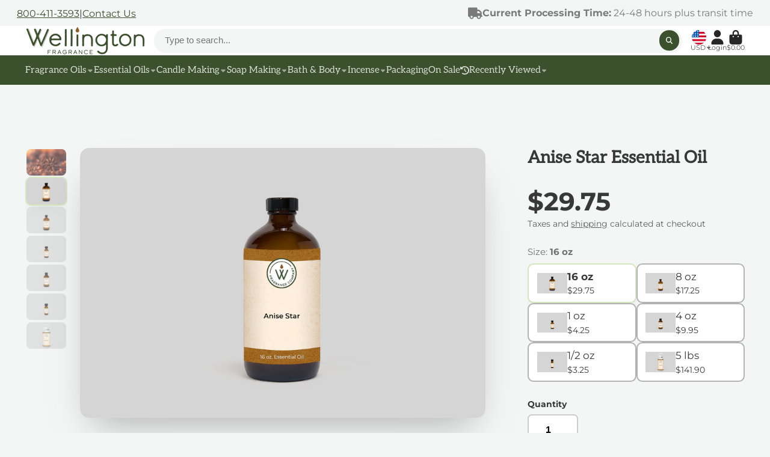

--- FILE ---
content_type: text/html; charset=utf-8
request_url: https://wellingtonfragrance.com/products/10-vial-display?view=quick-view
body_size: 4416
content:
<main id="MainContent" class="content-for-layout focus-none" role="main" tabindex="-1">
        
<section id="shopify-section-s_product" class="shopify-section"><template id="ProductQuickView-8612936810787">
        <div class="#product-quick-view shadow-4" data-quick-view-section-id="s_product">
            <product-variant-provider 
        id="s_product-variant-provider"
        product-url="/products/10-vial-display" 
        section-id="s_product" 
        
         product-page  
        initial-variant-id="46365608968483"
        initial-options-state="118510649635"
        initial-image-position=""
        initial-selling-plan=""
        
    >
        <div class="#product"><link href="//wellingtonfragrance.com/cdn/shop/t/14/assets/product.css?v=9516246359722988041751563965" rel="stylesheet" type="text/css" media="all" onload="loadStyle(this)">
            
                <link rel="stylesheet" href="//wellingtonfragrance.com/cdn/shop/t/14/assets/product-quick-view.css?v=103944012746221657301751563964" media="print" onload="loadStyle(this)">
        <noscript>
            <link rel="stylesheet" href="//wellingtonfragrance.com/cdn/shop/t/14/assets/product-quick-view.css?v=103944012746221657301751563964" media="screen">
        </noscript>
              
            <div class="#grid @type:template #product-grid" style="--template: 64% minmax(0, 1fr); --template-mobile: none; --gap: 3rem;">
                <div>
                    <div class="#product-media">
        <link href="//wellingtonfragrance.com/cdn/shop/t/14/assets/product-gallery.css?v=162207054600136541321751563964" rel="stylesheet" type="text/css" media="all" onload="loadStyle(this)">
<link href="//wellingtonfragrance.com/cdn/shop/t/14/assets/swiper.css?v=169129077270397132521751563965" rel="stylesheet" type="text/css" media="all" onload="loadStyle(this)"><link rel="stylesheet" href="//wellingtonfragrance.com/cdn/shop/t/14/assets/product-gallery-zoom.css?v=21796144402465602531751563966" media="print" onload="loadStyle(this)">
        <noscript>
            <link rel="stylesheet" href="//wellingtonfragrance.com/cdn/shop/t/14/assets/product-gallery-zoom.css?v=21796144402465602531751563966" media="screen">
        </noscript><product-gallery 
    class="#product-gallery" 
    section-id="s_product" 
    id="product-galleryslideshows_product" 
    
><div class="#grid @type:template #product-gallery-grid" style="--template: 70px minmax(0, 1fr); --template-mobile: 0 minmax(0, 1fr); --gap: 1.5rem; --gap-mobile: 0;"><link href="//wellingtonfragrance.com/cdn/shop/t/14/assets/slideshow-thumbnails.css?v=109434718575399643351751563964" rel="stylesheet" type="text/css" media="all" onload="loadStyle(this)"><slideshow-thumbnails class="#slideshow-thumbnails mobile-hidden @layout-type:slideshow" ref="#product-galleryslideshows_product">
    
        <div class="#slideshow-thumbnails-inner">
            
        <div class="#slideshow-thumbnails-item" data-item>
            <div class="
        #media 
        @type:ar 
        @type-mobile:ar
        
        
        
        
        
    "
    style="
        --image-fit: cover;
        --ar-padding:66.66666666666666%;; 
        ;
        
    "
>
        <div class="#media-image-wrapper">
            
            <img
                class="#media-image @cover @animate-loading"
                alt="10 - 1/2 oz Oak Oil Display"
                width="2400"
                height="1600"
                loading="lazy"
                style="--image-position: 50.0% 50.0%;"
                onload="lazyImageOnLoad(this)"
                
                    
                    
                    
                    src="//wellingtonfragrance.com/cdn/shop/files/10vialDisplay_cover_db1ef4f1-8423-47c7-9de7-56b160515936_70x.jpg?v=1694188676"
                    srcset="//wellingtonfragrance.com/cdn/shop/files/10vialDisplay_cover_db1ef4f1-8423-47c7-9de7-56b160515936_70x.jpg?v=1694188676, //wellingtonfragrance.com/cdn/shop/files/10vialDisplay_cover_db1ef4f1-8423-47c7-9de7-56b160515936_140x.jpg?v=1694188676 2x, //wellingtonfragrance.com/cdn/shop/files/10vialDisplay_cover_db1ef4f1-8423-47c7-9de7-56b160515936_210x.jpg?v=1694188676 3x"
                
                
            >
            <div class="#media-image-loading"></div></div>
    
    
    
</div></div>
    
        <div class="#slideshow-thumbnails-item" data-item>
            <div class="
        #media 
        @type:ar 
        @type-mobile:ar
        
        
        
        
        
    "
    style="
        --image-fit: cover;
        --ar-padding:66.66666666666666%;; 
        ;
        
    "
>
        <div class="#media-image-wrapper">
            
            <img
                class="#media-image @cover @animate-loading"
                alt="10 - 1/2 oz Oak Oil Display"
                width="2400"
                height="1600"
                loading="lazy"
                style="--image-position: 50.0% 50.0%;"
                onload="lazyImageOnLoad(this)"
                
                    
                    
                    
                    src="//wellingtonfragrance.com/cdn/shop/files/10vialDisplay_closeup_1b3fe6cf-abef-4be0-9a73-58b1d50194ec_70x.jpg?v=1694188682"
                    srcset="//wellingtonfragrance.com/cdn/shop/files/10vialDisplay_closeup_1b3fe6cf-abef-4be0-9a73-58b1d50194ec_70x.jpg?v=1694188682, //wellingtonfragrance.com/cdn/shop/files/10vialDisplay_closeup_1b3fe6cf-abef-4be0-9a73-58b1d50194ec_140x.jpg?v=1694188682 2x, //wellingtonfragrance.com/cdn/shop/files/10vialDisplay_closeup_1b3fe6cf-abef-4be0-9a73-58b1d50194ec_210x.jpg?v=1694188682 3x"
                
                
            >
            <div class="#media-image-loading"></div></div>
    
    
    
</div></div>
    
        <div class="#slideshow-thumbnails-item" data-item>
            <div class="
        #media 
        @type:ar 
        @type-mobile:ar
        
        
        
        
        
    "
    style="
        --image-fit: cover;
        --ar-padding:66.66666666666666%;; 
        ;
        
    "
>
        <div class="#media-image-wrapper">
            
            <img
                class="#media-image @cover @animate-loading"
                alt="10 - 1/2 oz Oak Oil Display"
                width="2400"
                height="1600"
                loading="lazy"
                style="--image-position: 50.0% 50.0%;"
                onload="lazyImageOnLoad(this)"
                
                    
                    
                    
                    src="//wellingtonfragrance.com/cdn/shop/files/10vialDisplay_back_469549fa-85ec-4396-bfbf-a08028e5dc68_70x.jpg?v=1694188689"
                    srcset="//wellingtonfragrance.com/cdn/shop/files/10vialDisplay_back_469549fa-85ec-4396-bfbf-a08028e5dc68_70x.jpg?v=1694188689, //wellingtonfragrance.com/cdn/shop/files/10vialDisplay_back_469549fa-85ec-4396-bfbf-a08028e5dc68_140x.jpg?v=1694188689 2x, //wellingtonfragrance.com/cdn/shop/files/10vialDisplay_back_469549fa-85ec-4396-bfbf-a08028e5dc68_210x.jpg?v=1694188689 3x"
                
                
            >
            <div class="#media-image-loading"></div></div>
    
    
    
</div></div>
    
        <div class="#slideshow-thumbnails-item" data-item>
            <div class="
        #media 
        @type:ar 
        @type-mobile:ar
        
        
        
        
        
    "
    style="
        --image-fit: cover;
        --ar-padding:66.66666666666666%;; 
        ;
        
    "
>
        <div class="#media-image-wrapper">
            
            <img
                class="#media-image @cover @animate-loading"
                alt="10 - 1/2 oz Oak Oil Display"
                width="2400"
                height="1600"
                loading="lazy"
                style="--image-position: 50.0% 50.0%;"
                onload="lazyImageOnLoad(this)"
                
                    
                    
                    
                    src="//wellingtonfragrance.com/cdn/shop/files/10vialDisplay_front_2907381a-3854-4877-a23b-2c968532674b_70x.jpg?v=1694188694"
                    srcset="//wellingtonfragrance.com/cdn/shop/files/10vialDisplay_front_2907381a-3854-4877-a23b-2c968532674b_70x.jpg?v=1694188694, //wellingtonfragrance.com/cdn/shop/files/10vialDisplay_front_2907381a-3854-4877-a23b-2c968532674b_140x.jpg?v=1694188694 2x, //wellingtonfragrance.com/cdn/shop/files/10vialDisplay_front_2907381a-3854-4877-a23b-2c968532674b_210x.jpg?v=1694188694 3x"
                
                
            >
            <div class="#media-image-loading"></div></div>
    
    
    
</div></div>
    
        <div class="#slideshow-thumbnails-item" data-item>
            <div class="
        #media 
        @type:ar 
        @type-mobile:ar
        
        
        
        
        
    "
    style="
        --image-fit: cover;
        --ar-padding:66.66666666666666%;; 
        ;
        
    "
>
        <div class="#media-image-wrapper">
            
            <img
                class="#media-image @cover @animate-loading"
                alt="10 - 1/2 oz Oak Oil Display"
                width="2400"
                height="1600"
                loading="lazy"
                style="--image-position: 50.0% 50.0%;"
                onload="lazyImageOnLoad(this)"
                
                    
                    
                    
                    src="//wellingtonfragrance.com/cdn/shop/files/10vialDisplay_side_d56bd760-c369-4399-9e16-1bfde23f6c96_70x.jpg?v=1694188699"
                    srcset="//wellingtonfragrance.com/cdn/shop/files/10vialDisplay_side_d56bd760-c369-4399-9e16-1bfde23f6c96_70x.jpg?v=1694188699, //wellingtonfragrance.com/cdn/shop/files/10vialDisplay_side_d56bd760-c369-4399-9e16-1bfde23f6c96_140x.jpg?v=1694188699 2x, //wellingtonfragrance.com/cdn/shop/files/10vialDisplay_side_d56bd760-c369-4399-9e16-1bfde23f6c96_210x.jpg?v=1694188699 3x"
                
                
            >
            <div class="#media-image-loading"></div></div>
    
    
    
</div></div>
    
        </div>
    
</slideshow-thumbnails>

<script type="module" src="//wellingtonfragrance.com/cdn/shop/t/14/assets/slideshow-thumbnails.js?v=164820599801005844291751563964"></script><div class="#product-gallery-stage">
            <div class="#product-gallery-stage-inner shadow-2">
                <div data-swiper class="swiper">
                    <div class="swiper-wrapper">
                                <div class="swiper-slide"><product-gallery-zoom scale="1.5" class="#product-gallery-zoom" data-zoom="//wellingtonfragrance.com/cdn/shop/files/10vialDisplay_cover_db1ef4f1-8423-47c7-9de7-56b160515936.jpg?v=1694188676">
                                                    <div class="
        #media 
        @type:ar 
        @type-mobile:ar
        
        
        
        
        
    "
    style="
        --image-fit: cover;
        --ar-padding:66.66666666666666%;; 
        ;
        
    "
>
        <div class="#media-image-wrapper">
            
            <img
                class="#media-image @cover @animate-loading"
                alt="10 - 1/2 oz Oak Oil Display"
                width="2400"
                height="1600"
                loading="lazy"
                style="--image-position: 50.0% 50.0%;"
                onload="lazyImageOnLoad(this)"
                    
                    src="//wellingtonfragrance.com/cdn/shop/files/10vialDisplay_cover_db1ef4f1-8423-47c7-9de7-56b160515936.jpg?v=1694188676"
                    srcset="//wellingtonfragrance.com/cdn/shop/files/10vialDisplay_cover_db1ef4f1-8423-47c7-9de7-56b160515936_165x.jpg?v=1694188676 165w,//wellingtonfragrance.com/cdn/shop/files/10vialDisplay_cover_db1ef4f1-8423-47c7-9de7-56b160515936_360x.jpg?v=1694188676 360w,//wellingtonfragrance.com/cdn/shop/files/10vialDisplay_cover_db1ef4f1-8423-47c7-9de7-56b160515936_533x.jpg?v=1694188676 533w,//wellingtonfragrance.com/cdn/shop/files/10vialDisplay_cover_db1ef4f1-8423-47c7-9de7-56b160515936_720x.jpg?v=1694188676 720w,//wellingtonfragrance.com/cdn/shop/files/10vialDisplay_cover_db1ef4f1-8423-47c7-9de7-56b160515936_940x.jpg?v=1694188676 940w,//wellingtonfragrance.com/cdn/shop/files/10vialDisplay_cover_db1ef4f1-8423-47c7-9de7-56b160515936_1066x.jpg?v=1694188676 1066w,//wellingtonfragrance.com/cdn/shop/files/10vialDisplay_cover_db1ef4f1-8423-47c7-9de7-56b160515936_1200x.jpg?v=1694188676 1200w,//wellingtonfragrance.com/cdn/shop/files/10vialDisplay_cover_db1ef4f1-8423-47c7-9de7-56b160515936_1400x.jpg?v=1694188676 1400w,//wellingtonfragrance.com/cdn/shop/files/10vialDisplay_cover_db1ef4f1-8423-47c7-9de7-56b160515936_1600x.jpg?v=1694188676 1600w,//wellingtonfragrance.com/cdn/shop/files/10vialDisplay_cover_db1ef4f1-8423-47c7-9de7-56b160515936_1800x.jpg?v=1694188676 1800w,//wellingtonfragrance.com/cdn/shop/files/10vialDisplay_cover_db1ef4f1-8423-47c7-9de7-56b160515936.jpg?v=1694188676 2400w"
                    
                        sizes="(min-width: 992px) calc(min(100vw, 1400px) * 0.64 - 70px - 1.5rem),(max-width: 991px) calc(90vw),  100vw"
                    
                
                
            >
            <div class="#media-image-loading"></div></div>
    
    
    
</div>
                                                    <div class="#product-gallery-zoom-loading" hidden data-loading>
                                                        <div class="#spinner @size:xs">
    <div></div>
    <div></div>
    <div></div>
</div>
                                                        <span class="#product-gallery-zoom-loading-title">Zooming image...</span>
                                                    </div> 
                                                </product-gallery-zoom></div>        
                            
                                <div class="swiper-slide"><product-gallery-zoom scale="1.5" class="#product-gallery-zoom" data-zoom="//wellingtonfragrance.com/cdn/shop/files/10vialDisplay_closeup_1b3fe6cf-abef-4be0-9a73-58b1d50194ec.jpg?v=1694188682">
                                                    <div class="
        #media 
        @type:ar 
        @type-mobile:ar
        
        
        
        
        
    "
    style="
        --image-fit: cover;
        --ar-padding:66.66666666666666%;; 
        ;
        
    "
>
        <div class="#media-image-wrapper">
            
            <img
                class="#media-image @cover @animate-loading"
                alt="10 - 1/2 oz Oak Oil Display"
                width="2400"
                height="1600"
                loading="lazy"
                style="--image-position: 50.0% 50.0%;"
                onload="lazyImageOnLoad(this)"
                    
                    src="//wellingtonfragrance.com/cdn/shop/files/10vialDisplay_closeup_1b3fe6cf-abef-4be0-9a73-58b1d50194ec.jpg?v=1694188682"
                    srcset="//wellingtonfragrance.com/cdn/shop/files/10vialDisplay_closeup_1b3fe6cf-abef-4be0-9a73-58b1d50194ec_165x.jpg?v=1694188682 165w,//wellingtonfragrance.com/cdn/shop/files/10vialDisplay_closeup_1b3fe6cf-abef-4be0-9a73-58b1d50194ec_360x.jpg?v=1694188682 360w,//wellingtonfragrance.com/cdn/shop/files/10vialDisplay_closeup_1b3fe6cf-abef-4be0-9a73-58b1d50194ec_533x.jpg?v=1694188682 533w,//wellingtonfragrance.com/cdn/shop/files/10vialDisplay_closeup_1b3fe6cf-abef-4be0-9a73-58b1d50194ec_720x.jpg?v=1694188682 720w,//wellingtonfragrance.com/cdn/shop/files/10vialDisplay_closeup_1b3fe6cf-abef-4be0-9a73-58b1d50194ec_940x.jpg?v=1694188682 940w,//wellingtonfragrance.com/cdn/shop/files/10vialDisplay_closeup_1b3fe6cf-abef-4be0-9a73-58b1d50194ec_1066x.jpg?v=1694188682 1066w,//wellingtonfragrance.com/cdn/shop/files/10vialDisplay_closeup_1b3fe6cf-abef-4be0-9a73-58b1d50194ec_1200x.jpg?v=1694188682 1200w,//wellingtonfragrance.com/cdn/shop/files/10vialDisplay_closeup_1b3fe6cf-abef-4be0-9a73-58b1d50194ec_1400x.jpg?v=1694188682 1400w,//wellingtonfragrance.com/cdn/shop/files/10vialDisplay_closeup_1b3fe6cf-abef-4be0-9a73-58b1d50194ec_1600x.jpg?v=1694188682 1600w,//wellingtonfragrance.com/cdn/shop/files/10vialDisplay_closeup_1b3fe6cf-abef-4be0-9a73-58b1d50194ec_1800x.jpg?v=1694188682 1800w,//wellingtonfragrance.com/cdn/shop/files/10vialDisplay_closeup_1b3fe6cf-abef-4be0-9a73-58b1d50194ec.jpg?v=1694188682 2400w"
                    
                        sizes="(min-width: 992px) calc(min(100vw, 1400px) * 0.64 - 70px - 1.5rem),(max-width: 991px) calc(90vw),  100vw"
                    
                
                
            >
            <div class="#media-image-loading"></div></div>
    
    
    
</div>
                                                    <div class="#product-gallery-zoom-loading" hidden data-loading>
                                                        <div class="#spinner @size:xs">
    <div></div>
    <div></div>
    <div></div>
</div>
                                                        <span class="#product-gallery-zoom-loading-title">Zooming image...</span>
                                                    </div> 
                                                </product-gallery-zoom></div>        
                            
                                <div class="swiper-slide"><product-gallery-zoom scale="1.5" class="#product-gallery-zoom" data-zoom="//wellingtonfragrance.com/cdn/shop/files/10vialDisplay_back_469549fa-85ec-4396-bfbf-a08028e5dc68.jpg?v=1694188689">
                                                    <div class="
        #media 
        @type:ar 
        @type-mobile:ar
        
        
        
        
        
    "
    style="
        --image-fit: cover;
        --ar-padding:66.66666666666666%;; 
        ;
        
    "
>
        <div class="#media-image-wrapper">
            
            <img
                class="#media-image @cover @animate-loading"
                alt="10 - 1/2 oz Oak Oil Display"
                width="2400"
                height="1600"
                loading="lazy"
                style="--image-position: 50.0% 50.0%;"
                onload="lazyImageOnLoad(this)"
                    
                    src="//wellingtonfragrance.com/cdn/shop/files/10vialDisplay_back_469549fa-85ec-4396-bfbf-a08028e5dc68.jpg?v=1694188689"
                    srcset="//wellingtonfragrance.com/cdn/shop/files/10vialDisplay_back_469549fa-85ec-4396-bfbf-a08028e5dc68_165x.jpg?v=1694188689 165w,//wellingtonfragrance.com/cdn/shop/files/10vialDisplay_back_469549fa-85ec-4396-bfbf-a08028e5dc68_360x.jpg?v=1694188689 360w,//wellingtonfragrance.com/cdn/shop/files/10vialDisplay_back_469549fa-85ec-4396-bfbf-a08028e5dc68_533x.jpg?v=1694188689 533w,//wellingtonfragrance.com/cdn/shop/files/10vialDisplay_back_469549fa-85ec-4396-bfbf-a08028e5dc68_720x.jpg?v=1694188689 720w,//wellingtonfragrance.com/cdn/shop/files/10vialDisplay_back_469549fa-85ec-4396-bfbf-a08028e5dc68_940x.jpg?v=1694188689 940w,//wellingtonfragrance.com/cdn/shop/files/10vialDisplay_back_469549fa-85ec-4396-bfbf-a08028e5dc68_1066x.jpg?v=1694188689 1066w,//wellingtonfragrance.com/cdn/shop/files/10vialDisplay_back_469549fa-85ec-4396-bfbf-a08028e5dc68_1200x.jpg?v=1694188689 1200w,//wellingtonfragrance.com/cdn/shop/files/10vialDisplay_back_469549fa-85ec-4396-bfbf-a08028e5dc68_1400x.jpg?v=1694188689 1400w,//wellingtonfragrance.com/cdn/shop/files/10vialDisplay_back_469549fa-85ec-4396-bfbf-a08028e5dc68_1600x.jpg?v=1694188689 1600w,//wellingtonfragrance.com/cdn/shop/files/10vialDisplay_back_469549fa-85ec-4396-bfbf-a08028e5dc68_1800x.jpg?v=1694188689 1800w,//wellingtonfragrance.com/cdn/shop/files/10vialDisplay_back_469549fa-85ec-4396-bfbf-a08028e5dc68.jpg?v=1694188689 2400w"
                    
                        sizes="(min-width: 992px) calc(min(100vw, 1400px) * 0.64 - 70px - 1.5rem),(max-width: 991px) calc(90vw),  100vw"
                    
                
                
            >
            <div class="#media-image-loading"></div></div>
    
    
    
</div>
                                                    <div class="#product-gallery-zoom-loading" hidden data-loading>
                                                        <div class="#spinner @size:xs">
    <div></div>
    <div></div>
    <div></div>
</div>
                                                        <span class="#product-gallery-zoom-loading-title">Zooming image...</span>
                                                    </div> 
                                                </product-gallery-zoom></div>        
                            
                                <div class="swiper-slide"><product-gallery-zoom scale="1.5" class="#product-gallery-zoom" data-zoom="//wellingtonfragrance.com/cdn/shop/files/10vialDisplay_front_2907381a-3854-4877-a23b-2c968532674b.jpg?v=1694188694">
                                                    <div class="
        #media 
        @type:ar 
        @type-mobile:ar
        
        
        
        
        
    "
    style="
        --image-fit: cover;
        --ar-padding:66.66666666666666%;; 
        ;
        
    "
>
        <div class="#media-image-wrapper">
            
            <img
                class="#media-image @cover @animate-loading"
                alt="10 - 1/2 oz Oak Oil Display"
                width="2400"
                height="1600"
                loading="lazy"
                style="--image-position: 50.0% 50.0%;"
                onload="lazyImageOnLoad(this)"
                    
                    src="//wellingtonfragrance.com/cdn/shop/files/10vialDisplay_front_2907381a-3854-4877-a23b-2c968532674b.jpg?v=1694188694"
                    srcset="//wellingtonfragrance.com/cdn/shop/files/10vialDisplay_front_2907381a-3854-4877-a23b-2c968532674b_165x.jpg?v=1694188694 165w,//wellingtonfragrance.com/cdn/shop/files/10vialDisplay_front_2907381a-3854-4877-a23b-2c968532674b_360x.jpg?v=1694188694 360w,//wellingtonfragrance.com/cdn/shop/files/10vialDisplay_front_2907381a-3854-4877-a23b-2c968532674b_533x.jpg?v=1694188694 533w,//wellingtonfragrance.com/cdn/shop/files/10vialDisplay_front_2907381a-3854-4877-a23b-2c968532674b_720x.jpg?v=1694188694 720w,//wellingtonfragrance.com/cdn/shop/files/10vialDisplay_front_2907381a-3854-4877-a23b-2c968532674b_940x.jpg?v=1694188694 940w,//wellingtonfragrance.com/cdn/shop/files/10vialDisplay_front_2907381a-3854-4877-a23b-2c968532674b_1066x.jpg?v=1694188694 1066w,//wellingtonfragrance.com/cdn/shop/files/10vialDisplay_front_2907381a-3854-4877-a23b-2c968532674b_1200x.jpg?v=1694188694 1200w,//wellingtonfragrance.com/cdn/shop/files/10vialDisplay_front_2907381a-3854-4877-a23b-2c968532674b_1400x.jpg?v=1694188694 1400w,//wellingtonfragrance.com/cdn/shop/files/10vialDisplay_front_2907381a-3854-4877-a23b-2c968532674b_1600x.jpg?v=1694188694 1600w,//wellingtonfragrance.com/cdn/shop/files/10vialDisplay_front_2907381a-3854-4877-a23b-2c968532674b_1800x.jpg?v=1694188694 1800w,//wellingtonfragrance.com/cdn/shop/files/10vialDisplay_front_2907381a-3854-4877-a23b-2c968532674b.jpg?v=1694188694 2400w"
                    
                        sizes="(min-width: 992px) calc(min(100vw, 1400px) * 0.64 - 70px - 1.5rem),(max-width: 991px) calc(90vw),  100vw"
                    
                
                
            >
            <div class="#media-image-loading"></div></div>
    
    
    
</div>
                                                    <div class="#product-gallery-zoom-loading" hidden data-loading>
                                                        <div class="#spinner @size:xs">
    <div></div>
    <div></div>
    <div></div>
</div>
                                                        <span class="#product-gallery-zoom-loading-title">Zooming image...</span>
                                                    </div> 
                                                </product-gallery-zoom></div>        
                            
                                <div class="swiper-slide"><product-gallery-zoom scale="1.5" class="#product-gallery-zoom" data-zoom="//wellingtonfragrance.com/cdn/shop/files/10vialDisplay_side_d56bd760-c369-4399-9e16-1bfde23f6c96.jpg?v=1694188699">
                                                    <div class="
        #media 
        @type:ar 
        @type-mobile:ar
        
        
        
        
        
    "
    style="
        --image-fit: cover;
        --ar-padding:66.66666666666666%;; 
        ;
        
    "
>
        <div class="#media-image-wrapper">
            
            <img
                class="#media-image @cover @animate-loading"
                alt="10 - 1/2 oz Oak Oil Display"
                width="2400"
                height="1600"
                loading="lazy"
                style="--image-position: 50.0% 50.0%;"
                onload="lazyImageOnLoad(this)"
                    
                    src="//wellingtonfragrance.com/cdn/shop/files/10vialDisplay_side_d56bd760-c369-4399-9e16-1bfde23f6c96.jpg?v=1694188699"
                    srcset="//wellingtonfragrance.com/cdn/shop/files/10vialDisplay_side_d56bd760-c369-4399-9e16-1bfde23f6c96_165x.jpg?v=1694188699 165w,//wellingtonfragrance.com/cdn/shop/files/10vialDisplay_side_d56bd760-c369-4399-9e16-1bfde23f6c96_360x.jpg?v=1694188699 360w,//wellingtonfragrance.com/cdn/shop/files/10vialDisplay_side_d56bd760-c369-4399-9e16-1bfde23f6c96_533x.jpg?v=1694188699 533w,//wellingtonfragrance.com/cdn/shop/files/10vialDisplay_side_d56bd760-c369-4399-9e16-1bfde23f6c96_720x.jpg?v=1694188699 720w,//wellingtonfragrance.com/cdn/shop/files/10vialDisplay_side_d56bd760-c369-4399-9e16-1bfde23f6c96_940x.jpg?v=1694188699 940w,//wellingtonfragrance.com/cdn/shop/files/10vialDisplay_side_d56bd760-c369-4399-9e16-1bfde23f6c96_1066x.jpg?v=1694188699 1066w,//wellingtonfragrance.com/cdn/shop/files/10vialDisplay_side_d56bd760-c369-4399-9e16-1bfde23f6c96_1200x.jpg?v=1694188699 1200w,//wellingtonfragrance.com/cdn/shop/files/10vialDisplay_side_d56bd760-c369-4399-9e16-1bfde23f6c96_1400x.jpg?v=1694188699 1400w,//wellingtonfragrance.com/cdn/shop/files/10vialDisplay_side_d56bd760-c369-4399-9e16-1bfde23f6c96_1600x.jpg?v=1694188699 1600w,//wellingtonfragrance.com/cdn/shop/files/10vialDisplay_side_d56bd760-c369-4399-9e16-1bfde23f6c96_1800x.jpg?v=1694188699 1800w,//wellingtonfragrance.com/cdn/shop/files/10vialDisplay_side_d56bd760-c369-4399-9e16-1bfde23f6c96.jpg?v=1694188699 2400w"
                    
                        sizes="(min-width: 992px) calc(min(100vw, 1400px) * 0.64 - 70px - 1.5rem),(max-width: 991px) calc(90vw),  100vw"
                    
                
                
            >
            <div class="#media-image-loading"></div></div>
    
    
    
</div>
                                                    <div class="#product-gallery-zoom-loading" hidden data-loading>
                                                        <div class="#spinner @size:xs">
    <div></div>
    <div></div>
    <div></div>
</div>
                                                        <span class="#product-gallery-zoom-loading-title">Zooming image...</span>
                                                    </div> 
                                                </product-gallery-zoom></div>        
                            </div>
                </div>
            </div>
        </div>
    </div>
    <div class="#product-gallery-pagination swiper-pagination desktop-hidden" data-pagination></div></product-gallery><script type="module" src="//wellingtonfragrance.com/cdn/shop/t/14/assets/product-gallery-zoom.js?v=72335342685361376631751563964"></script><script type="module" src="//wellingtonfragrance.com/cdn/shop/t/14/assets/product-gallery.js?v=92024707703240769471751563965"></script>
    </div>            
                </div>
                <div>            
                    <div class="#product-meta" data-product-meta>
        <link href="//wellingtonfragrance.com/cdn/shop/t/14/assets/product-info-loading.css?v=29028890363642383371751563965" rel="stylesheet" type="text/css" media="all" onload="loadStyle(this)">

<product-info-loading class="#product-info-loading" section-id=s_product>
    <div class="#spinner @size:md">
    <div></div>
    <div></div>
    <div></div>
</div>
</product-info-loading>

<script type="module" src="//wellingtonfragrance.com/cdn/shop/t/14/assets/product-info-loading.js?v=17650869905747357441751563965"></script>
        
                <div class="#product-meta-block  " data-meta-block >
                    
                    
                    <h1 class="#product-title @line-clamp fs-md heading-font" style="--line-clamp: 3;">
                        
                            <a class="unstyled-link" href="/products/10-vial-display">10 - 1/2 oz Oak Oil Display</a>
                        
                    </h1>

                
                </div>
            
        
                <div class="#product-meta-block  " data-meta-block >
                    
                    
                    <product-variant-listener section-id="s_product" emptyable id="b-dd396644-4bb4-4354-abeb-c401cb2bdea6"><div class="#product-price">
                                


<dl class="#price">
  <div class="#price-item @regular  ">
    <dt class="#price-item-heading ">Price</dt>
    <dd class="#price-item-value">
      <span class="#price-value">$19.95</span>
    </dd>
  </div>
      
  
</dl>

                            </div><div class="#product-price-tax-note">Taxes and <a href="/policies/shipping-policy">shipping</a> calculated at checkout</div><div ><form method="post" action="/cart/add" id="product-form-installment-s_product" accept-charset="UTF-8" class="shopify-product-form" enctype="multipart/form-data"><input type="hidden" name="form_type" value="product" /><input type="hidden" name="utf8" value="✓" /><input type="hidden" name="id" value="46365608968483">
                                    <input type="hidden" name="product-id" value="8612936810787" /><input type="hidden" name="section-id" value="s_product" /></form></div>
                        
                    </product-variant-listener>

                
                </div>
            
        
        
                <div class="#product-meta-block  " data-meta-block >
                    
                    <link href="//wellingtonfragrance.com/cdn/shop/t/14/assets/product-qty-selector.css?v=86023760877116185881751563965" rel="stylesheet" type="text/css" media="all" onload="loadStyle(this)"><product-variant-listener section-id="s_product" id="product-qty-selector-0d8c2e78-8487-4830-8e68-cda9389b097c" emptyable>
    <div class="#product-qty-selector">
            <label class="#product-qty-selector-label" for="s_productproduct-qty-selector">Quantity</label><product-qty-selector>
                    <template data-input-template><div class="#product-qty-selector-input-wrapper">
                <input
                    data-input
                    class="#product-qty-selector-input"
                    type="number"
                    name="quantity" 
                    id="s_productproduct-qty-selector" 
                    form="productForms_product8612936810787"
                    value="1"
                    min="1"
                     
                    step="1"
                    aria-label="Quantity for 10 - 1/2 oz Oak Oil Display"
                    id="Quantity-"
                >
            </div></template>
                    <div class="#product-qty-selector-inner" data-selector-wrapper>
                        <select class="#product-qty-selector-select" name="quantity" id="s_productproduct-qty-selector" form="productForms_product8612936810787"><option value="1">
                                    1
                                </option><option value="2">
                                    2
                                </option><option value="3">
                                    3
                                </option><option value="4">
                                    4
                                </option><option value="5">
                                    5
                                </option><option value="6">
                                    6
                                </option><option value="7">
                                    7
                                </option><option value="8">
                                    8
                                </option><option value="9">
                                    9
                                </option><option value="10">
                                    10
                                </option></select>
                        

<svg class="#icon" >
            <use href="#svg-icon-angle-down"></use>
        </svg>
                    </div>
                </product-qty-selector></div>
</product-variant-listener>
                </div>
            
        
                <div class="#product-meta-block  " data-meta-block >
                    
                    <link href="//wellingtonfragrance.com/cdn/shop/t/14/assets/product-form.css?v=20220883448449343861751563966" rel="stylesheet" type="text/css" media="all" onload="loadStyle(this)">


   
<form method="post" action="/contact#contactForms_product" id="contactForms_product" accept-charset="UTF-8" class="contact-form"><input type="hidden" name="form_type" value="contact" /><input type="hidden" name="utf8" value="✓" /></form><form method="post" action="/cart/add" id="productForms_product8612936810787" accept-charset="UTF-8" class="shopify-product-form" enctype="multipart/form-data" novalidate="novalidate"><input type="hidden" name="form_type" value="product" /><input type="hidden" name="utf8" value="✓" /><product-variant-listener section-id="s_product" id="b-acf9de77-95a7-43b0-88ae-af02c9ee2b46" emptyable>
        <product-form
            class="#product-form "
            section-id="s_product"
        >
            
                <div class="form">
                    <input type="hidden" data-product-form-targeter disabled><input type="hidden" name="id" value="46365608968483"><product-to-cart 
    variant-id="46365608968483" 
    section-id="s_product"
    
        form-child
    
>
    <button 
    class="#button @display-style:gradient @size:h2 @block @shadow heading-font"
    style=""
    
    
    
    
    
        type="submit"
    
    
    
    
       data-to-cart 
    >
    <buy-with-counter section-id="s_product">
                            <span data-element="add-one">Add to cart</span>
                            <span data-element="add-many" hidden>Add <span data-i18n-amount>1</span> items to cart</span>
                        </buy-with-counter><div class="#spinner @size:md">
    <div></div>
    <div></div>
    <div></div>
</div></button> 
</product-to-cart>

<script type="module" src="//wellingtonfragrance.com/cdn/shop/t/14/assets/product-to-cart.js?v=58266525799181652561751563966"></script>
                        <product-dynamic-checkout section-id="s_product">
                            <div data-shopify="payment-button" class="shopify-payment-button"> <shopify-accelerated-checkout recommended="null" fallback="{&quot;supports_subs&quot;:true,&quot;supports_def_opts&quot;:true,&quot;name&quot;:&quot;buy_it_now&quot;,&quot;wallet_params&quot;:{}}" access-token="e650a603628e80a1857f1bce272c5135" buyer-country="US" buyer-locale="en" buyer-currency="USD" variant-params="[{&quot;id&quot;:46365608968483,&quot;requiresShipping&quot;:true}]" shop-id="73944138019" enabled-flags="[&quot;ae0f5bf6&quot;]" > <div class="shopify-payment-button__button" role="button" disabled aria-hidden="true" style="background-color: transparent; border: none"> <div class="shopify-payment-button__skeleton">&nbsp;</div> </div> </shopify-accelerated-checkout> <small id="shopify-buyer-consent" class="hidden" aria-hidden="true" data-consent-type="subscription"> This item is a recurring or deferred purchase. By continuing, I agree to the <span id="shopify-subscription-policy-button">cancellation policy</span> and authorize you to charge my payment method at the prices, frequency and dates listed on this page until my order is fulfilled or I cancel, if permitted. </small> </div>
                        </product-dynamic-checkout>
                    
                </div>
            
        </product-form>   
    </product-variant-listener><input type="hidden" name="product-id" value="8612936810787" /><input type="hidden" name="section-id" value="s_product" /></form><script type="module" src="//wellingtonfragrance.com/cdn/shop/t/14/assets/product-to-cart.js?v=58266525799181652561751563966"></script>
<script type="module" src="//wellingtonfragrance.com/cdn/shop/t/14/assets/buy-with-counter.js?v=52648218301376216941751563965"></script>



    <script type="module" src="//wellingtonfragrance.com/cdn/shop/t/14/assets/product-dynamic-checkout.js?v=108980938575568450221751563964"></script>


    
                            <a class="#product-quick-view-product-link styled-link" href="/products/10-vial-display">
                                More product details
                            </a>
                        

                
                </div>
            
        
                <div class="#product-meta-block  " data-meta-block >
                    
                        <h4 class="#product-meta-heading">Product Information</h4>
                    
                    
                    <link href="//wellingtonfragrance.com/cdn/shop/t/14/assets/product-description-expand.css?v=108080530958696002021751563965" rel="stylesheet" type="text/css" media="all" onload="loadStyle(this)">

<product-description-expand class="#product-description-expand !expanded">
    <div class="#product-description-expand-content" data-content>
        <div class="#product-description">
                                <p>Light oak wooden display. The display holds 10 - 1/2 oz oil vials. Display size 2.25"D x 13.5"W x 1.0"H</p>
                            </div>
    </div>
    <button data-expand-link class="#product-description-expand-link" hidden>
        Read more 

<svg class="#icon" >
            <use href="#svg-icon-angle-down"></use>
        </svg>
    </button>
</product-description-expand>
<script type="module" src="//wellingtonfragrance.com/cdn/shop/t/14/assets/product-description-expand.js?v=131315649128616005211751563966"></script>

                
                </div>
            
        
    </div>
                </div>
            </div>
        </div>

    </product-variant-provider>
    <script type="module" src="//wellingtonfragrance.com/cdn/shop/t/14/assets/product-variant-listener.js?v=162125976030435241551751563964"></script>
    <script type="module" src="//wellingtonfragrance.com/cdn/shop/t/14/assets/product-variant-provider.js?v=116632391246074207261751563966"></script>
    <script type="module" src="//wellingtonfragrance.com/cdn/shop/t/14/assets/product-form.js?v=130107031970356417531751563964"></script>
        </div>
    </template>
    <script type="module">
        const productHandle = "10-vial-display";
        const historyLimit = 8;
        const history = JSON.parse(localStorage.getItem('browsingHistory'));
        if (history) {
            const updatedHistory = [productHandle, ...history.filter(url => url !== productHandle)];
            if (updatedHistory.length > historyLimit) updatedHistory.length = historyLimit;
            localStorage.setItem('browsingHistory', JSON.stringify(updatedHistory));
        } else{
            localStorage.setItem('browsingHistory', JSON.stringify([productHandle]));
        }
    </script>



<script type="module" src="//wellingtonfragrance.com/cdn/shop/t/14/assets/custom-select.js?v=65536759652016279431751563964"></script>
  
<script type="application/ld+json">
    {"@context":"http:\/\/schema.org\/","@id":"\/products\/10-vial-display#product","@type":"Product","brand":{"@type":"Brand","name":"Wellington Fragrance"},"category":"Home Fragrances","description":"Light oak wooden display. The display holds 10 - 1\/2 oz oil vials. Display size 2.25\"D x 13.5\"W x 1.0\"H","image":"https:\/\/wellingtonfragrance.com\/cdn\/shop\/files\/10vialDisplay_cover_db1ef4f1-8423-47c7-9de7-56b160515936.jpg?v=1694188676\u0026width=1920","name":"10 - 1\/2 oz Oak Oil Display","offers":{"@id":"\/products\/10-vial-display?variant=46365608968483#offer","@type":"Offer","availability":"http:\/\/schema.org\/InStock","price":"19.95","priceCurrency":"USD","url":"https:\/\/wellingtonfragrance.com\/products\/10-vial-display?variant=46365608968483"},"sku":"Accessories:Displays:dis10","url":"https:\/\/wellingtonfragrance.com\/products\/10-vial-display"}
</script>

</section>
    </main>

--- FILE ---
content_type: text/html; charset=utf-8
request_url: https://wellingtonfragrance.com/products/anise-star-essential-oil?section_id=r_product-card-media
body_size: 222
content:
<div id="shopify-section-r_product-card-media" class="shopify-section"><template data-navigation-product-card><div class="#main-navigation-product-card">
    <a class="stretched-link" href="/products/anise-star-essential-oil"></a>
    <div class="#main-navigation-product-card-media">
        <div class="
        #media 
        @type:ar 
        @type-mobile:ar
        
        
        @border-radius:inner
        
        
    "
    style="
        --image-fit: cover;
        --ar-padding:66.66666666666666%;; 
        ;
        
    "
>
        <div class="#media-image-wrapper">
            
            <img
                class="#media-image @cover @animate-loading"
                alt="Anise Star Essential Oil"
                width="2400"
                height="1600"
                loading="lazy"
                style="--image-position: ;"
                onload="lazyImageOnLoad(this)"
                    
                    src="//wellingtonfragrance.com/cdn/shop/products/Anise_Star_Essential_Oil.jpg?v=1691601852"
                    srcset="//wellingtonfragrance.com/cdn/shop/products/Anise_Star_Essential_Oil_165x.jpg?v=1691601852 165w,//wellingtonfragrance.com/cdn/shop/products/Anise_Star_Essential_Oil_360x.jpg?v=1691601852 360w,//wellingtonfragrance.com/cdn/shop/products/Anise_Star_Essential_Oil_533x.jpg?v=1691601852 533w,//wellingtonfragrance.com/cdn/shop/products/Anise_Star_Essential_Oil_720x.jpg?v=1691601852 720w,//wellingtonfragrance.com/cdn/shop/products/Anise_Star_Essential_Oil_940x.jpg?v=1691601852 940w,//wellingtonfragrance.com/cdn/shop/products/Anise_Star_Essential_Oil_1066x.jpg?v=1691601852 1066w,//wellingtonfragrance.com/cdn/shop/products/Anise_Star_Essential_Oil_1200x.jpg?v=1691601852 1200w,//wellingtonfragrance.com/cdn/shop/products/Anise_Star_Essential_Oil_1400x.jpg?v=1691601852 1400w,//wellingtonfragrance.com/cdn/shop/products/Anise_Star_Essential_Oil_1600x.jpg?v=1691601852 1600w,//wellingtonfragrance.com/cdn/shop/products/Anise_Star_Essential_Oil_1800x.jpg?v=1691601852 1800w,//wellingtonfragrance.com/cdn/shop/products/Anise_Star_Essential_Oil.jpg?v=1691601852 2400w"
                    
                        sizes="(min-width: 992px) calc(min(100vw, 1400px)/8 - 3rem),(max-width: 991px) calc((90vw - 1rem)/2),  100vw"
                    
                
                
            >
            <div class="#media-image-loading"></div></div>
    
    
    
</div>
    </div>
        <h5 class="#main-navigation-product-card-title">Anise Star Essential Oil</h5><div class="#main-navigation-product-card-price">$3.25</div></div>
</template></div>

--- FILE ---
content_type: image/svg+xml
request_url: https://cdn.shopify.com/s/files/1/0739/4413/8019/files/Wellington_Leaf_Light_2.svg
body_size: 2898
content:
<?xml version="1.0" encoding="utf-8"?>
<!-- Generator: Adobe Illustrator 26.5.2, SVG Export Plug-In . SVG Version: 6.00 Build 0)  -->
<svg version="1.1" id="Layer_1" xmlns="http://www.w3.org/2000/svg" xmlns:xlink="http://www.w3.org/1999/xlink" x="0px" y="0px"
	 viewBox="0 0 508.7 415" style="enable-background:new 0 0 508.7 415;" xml:space="preserve">
<style type="text/css">
	.st0{opacity:0.1;}
	.st1{opacity:0.6;}
</style>
<g class="st0">
	<path class="st1" d="M161.4,270.8c0.6,0.1,1.2,0.1,1.9,0.2c21,1.5,39.2,7.5,58.1,16.5c21.4,10.5,43,19.3,66.1,25.3
		c11.7,2.6,23.4,5,35.1,7.4c-0.2,0.1-0.6,0.3-1.1,0.4c-1.2,0.1-2.3,0.1-3.5,0.1c-21-0.7-41.1-4.2-61.5-8.8
		c-33.8-8.5-65.1-19.7-96.1-35.9c-1.6-0.8-3.6-2.5-4.6-1.8c-4.9,3.1-9.6,6.8-14.4,10.3c0.9,0.9,1.5,0.9,2.1,1
		c22,1.7,42,8.7,61.7,18.3c30.7,15.1,63.7,24.4,97.2,31.5c3.2,0.6,6.3,1,9.4,1.4c0.2,0.6,0.3,1.2,0.5,1.7
		c-14.4-1.5-28.9-2.8-43.3-4.7c-47-7.8-89.3-21.4-131.1-44.6c-0.7-0.4-1.7-0.9-2.2-0.5c-4.4,2.9-8.8,5.9-14,9.5
		c1.5,0.3,2,0.4,2.5,0.4c14.5,2.5,26.8,6.7,39.9,13.2c25.1,13.6,50.9,25.1,77.5,35.3c8.4,3.1,16.7,6.3,25,9.5
		c-0.6,0.7-1.3,1-2.2,0.9c-9.6-1.5-19.2-2.9-28.8-4.6c-38.7-9.6-73.6-27.7-107.7-47.8c-6.6-3.9-11.6-5.2-16.9-0.1
		c-1.4,1.4-3.2,2.2-4.8,3.2c-1.6,1.1-3.2,2.1-4.9,3.2c20.7,4.8,38.6,14,57,24.4c13.1,7.5,26.3,14.9,39.7,21.8
		c20.1,9.3,39.6,14.7,61.6,17.4c-0.4,0.4-0.9,0.6-1.4,0.7c-4.4,0.2-8.4,0.8-12.5,0.8c-27.6-1.7-52.5-11-77.5-22.3
		c-24-11.4-47.2-23.9-69.9-37.8c-1-0.6-2.4-1.5-3.2-1.1c-3.6,1.9-7.1,4.2-10.1,6c11.6,6.1,23,12.4,33.8,19.6
		c12.2,8.2,23.6,18.7,35.3,27.5c20.6,15.7,43.6,28.3,67.4,39.4c1.1,0.5,2.2,1.1,3.2,1.7c-1.4,0.3-3.1-0.3-4.7-0.9
		c-29-11.4-56.2-25.9-82.7-42.2c-19.1-12.1-37.5-24.9-55.2-39c-1.2-1-3-2.2-4-1.8c-4.4,2-8.7,4.6-12.7,6.8
		c9.7,5.1,19.5,10.2,28.3,16.9c18.8,14.5,38.1,28.3,57.6,42c0.9,0.6,1.7,1.4,2.6,2.1c-17.6-7.6-34.5-15.9-51.1-25.4
		c-14.7-8.8-29.3-17.8-41.4-30.1c-1.7-1.7-3.1-1.3-4.9-0.3c-14.3,7.7-28.5,15.4-42.8,23.2c-1.4,0.8-3.7,1.4-4.7,0.8
		c-3-1.8-5.6-4.1-8.8-6.4c2-1.2,3.5-2,5-2.8c14.6-7.9,29.4-15.7,44.1-23.3c6.8-3.5,6.7-3.6,6.8-11.9c0-1.2,0.1-2.5,0.1-3.7
		c1.8-24.7,7-48.3,14-72c3.3-10.5,6.8-20.8,10.2-31.3c0.6,0.8,0.5,1.4,0.4,2c-5,24.1-9.1,48.1-12.1,72.5
		c-1.9,12.7-4.7,25.1-7.3,37.6c3.5-1.8,7.6-4.1,11.7-6.1c1.9-0.9,2.6-2.3,2.7-4.7c1.4-21.4,4.5-42.7,8.7-63.9
		c7-32.1,16.5-63.2,29.6-93.4c0.6-1.4,1.4-2.7,2.1-4.1c0.1,1.3-0.2,2.1-0.5,2.9c-10.2,25.8-17.1,52.6-21.1,80
		c-2.5,18.1-5.4,36-8.6,54c-1.6,8.6-4.3,17.1-6.8,25.4c0.2,0,0.4,0.1,0.6,0c3.2-1.8,6.5-3.5,9.5-5.6c1-0.7,2.1-2.5,2.2-4
		c2.8-33.8,9.1-66.8,18.2-99.5c7.2-25,17.1-48.9,29.1-71.9c3-5.3,6.3-10.2,9.6-15.2c0.2,1.1,0.1,1.5-0.1,1.9
		c-18,33-28.8,68.9-35.3,105.8c-3.6,22.1-7.7,44-13.9,65.5c-1.5,4.9-3.3,9.5-5.3,15c6.9-4.1,13.9-8.3,20.7-12.5
		c0.7-0.5,1.2-2.2,1.3-3.4c1.5-28.1,5.8-56,12-83.7c6.9-28.3,16.2-55.8,29-81.9c0.7-1.3,1.4-2.5,2.3-3.9
		c-4.3,13.1-7.7,26.5-11.8,39.7c-6.8,23.9-12.4,48-16.4,72.4c-2.3,14.3-5.4,28.7-8.3,43c-1,4.9-2.4,9.6-3.9,15.2
		c4.1-2.7,7.7-4.9,11.1-7.5c1-0.8,2-2.5,2.2-4.2c0.7-5.6,1-11.3,1.8-16.9c8.6-59.1,27.6-120.5,64.2-168.5c2.3-2.9,4.8-5.6,7.3-8.3
		c-5.1,7.8-10.2,15.6-15,23.6c-13.8,25.6-23.7,53.3-30.2,81.6c-5.8,26.2-12.9,51.9-22,77.1c-1.5,4.2-3.2,8.2-4.9,12.4
		c5.4-2.8,10.1-6.5,15.1-9.5c2.2-1.3,3.2-3.2,3.5-6.7c6.4-56.9,23.3-114.9,56.6-162.1c5.3-7,11.4-13.7,17.5-20
		c0.1,1.1-0.2,1.7-0.6,2.1c-25.4,29.9-40,66.7-47.9,104.9c-5,23-11.1,45.6-20,67.4c-1.4,3.3-2.8,6.6-4.1,9.9
		c6.4-4,12.6-8.5,18.4-13.2c0.9-0.7,1.6-2.7,1.6-4.2c0-23.8,3.5-45.7,10.6-68.5c11.6-35.7,28.7-72.5,56-98.8c1.5-1.3,3-2.6,4.4-3.9
		c-0.1,1.4-0.6,2.2-1.3,2.9c-7.4,8.3-14.2,16.9-19.8,26.6c-11.5,20.8-19.9,43.6-25.6,66.7c-5,19.8-10.6,39.4-16.8,58.8
		c-1.9,5.8-3.9,11.5-5.8,17.3c7.2-4.8,14.1-10.2,20.9-15.6c0.6-0.5,0.8-2.1,0.9-3.4c1.1-11.6,2-23.2,4-34.6
		c8.3-44.9,23.7-89.6,53.6-124.6c2.5-2.8,5.1-5.4,8.1-8.4c-3.5,4.9-6.3,9.3-9.4,13.8c-18,28-24.6,57.2-33.1,88.9
		c-5.6,22-12.3,43.5-20.2,64.9c0.8-0.3,1.2-0.4,1.6-0.6c5.3-4.2,10.8-8.3,16.4-12.7c1-0.8,1.4-3,1.5-4.7c0.7-12.1,0.9-24.4,2.6-36.5
		C230.7,118.6,251.8,72,297.9,37c0.7-0.6,1.6-1,2.4-1.5c-0.3,1.3-1.2,2.1-2,3c-8.6,9-16.8,18-24.6,27.7
		c-20.3,26.2-30.6,56.4-36.2,88.7c-2.9,12.8-5.9,25.5-9,38.2c-1.5,6.3-4,12.4-5.9,18.9c0.5-0.2,0.8-0.2,0.9-0.3
		c3.8-2.9,8-5.5,12-8.3c1.2-0.9,2.4-2.7,2.4-4.4c1.8-36,9.9-72,27-103.8c17.9-29.1,41.6-51.1,68.4-71.9c3.5-2.7,7.1-5.2,10.6-7.8
		c-7,7-14.1,13.6-21.3,20.4c-27.9,27.3-48.1,56.5-59.4,94.2c-4.5,18.8-7.7,37.8-15.7,55.6c-1.9,4.2-3.7,8.6-5.6,12.9
		c6-2.8,11.4-6.1,16.7-9.6c1.3-0.8,2.4-2.6,2.6-4.3c4.1-38.1,14.3-76.5,38.3-107.1c20.4-24.5,45.2-43.8,73-59.4
		c1.6-0.9,3.3-1.6,4.9-2.4c-7.5,6.4-15.2,12.3-23.1,18.2c-18.5,14.5-33.9,29.8-46.9,49.4c-11.9,20.3-20.5,41.3-27.6,63.7
		c-3.6,12.4-8.1,24.4-12.4,36.5c4.4-2.8,8.6-5.2,12.7-7.7c0.7-0.4,1.1-1.7,1.2-2.7c1.9-20.1,7.7-38.6,16.4-56.7
		C315,86,338.5,62.9,364.6,40.1c2.5-2.2,5.2-4.3,7.7-6.4c-0.3,1.7-1.1,2.7-2.1,3.7c-16.9,16.8-31.3,34.1-43.5,54.6
		c-10.7,19.2-20.2,39.1-29.8,58.9c-4,8.1-7.9,16.1-13.2,23.4c5.1-3.2,9.5-5.6,13.7-8.2c0.9-0.5,1.5-2.4,1.8-3.9
		c6-26.8,17-49.7,34.9-70.6c20.9-23.4,45.2-42.8,69-63c2.1-1.8,4.3-3.5,6.4-5.2c-4.2,5.7-9.2,10.4-14.2,15.1
		c-15.4,14.3-30.2,28.5-43,45.3c-14.8,21.1-30,41.8-42.8,64.2c-2.1,3.9-4.3,7.8-6.4,12c5.6-3.3,10.7-7.2,15.7-11.2
		c1.6-1.3,3-3.1,3.8-5.2c18.6-44.7,49.3-77.1,85.8-108c3.3-2.8,6.7-5.2,9.9-7.9c0.2,0.3,0.4,0.6,0.7,0.9
		c-15.7,14.6-28.8,31.6-41.5,48.8c13.4-13,26.9-26,40-39.3c12.2-12.4,24.4-24.7,36.7-37c0,0.8-0.3,1.3-0.6,1.8
		C439.3,24,423,43.1,405.8,62c-13,14.4-25.4,29.2-37.6,44.3c-5.1,6.3-10.5,12.3-15.6,18.7c0.8-0.1,1.3-0.1,1.5-0.3
		c8.5-5.5,17.2-10.8,25.9-16.1c2-1.2,3.5-3.3,4.7-5.3c4.3-7.3,8.6-14.9,13.5-21.9c15.7-21.1,33.6-40.2,50.8-60.1
		c3.2-3.8,6.5-7.4,9.7-11.2c-20.6,33.1-40.2,65-69,91.8c7.8-4.4,15.5-8.9,22.8-14.2c2.5-1.8,4.3-4.5,5.9-7.2
		c3.4-5.5,6.1-11.6,9.6-16.8c15-21.5,32.6-39.9,52.4-56.9c0.4-0.3,0.9-0.3,1.3-0.4c-0.2,1-0.6,1.4-0.9,1.9
		c-7.1,9.3-14.7,18.1-21.7,27.4c-7.4,10.2-14.6,20.6-22.3,30.7c-2.5,3.2-5.6,5.9-7.7,8c13.6-7.8,26.9-15.9,40.4-23.8
		c12.7-7.2,25.6-14,38.5-20.9c0.2,0.5,0.5,1,0.7,1.4c-0.8,0.9-1.5,1.9-2.3,2.8c-24.8,25.7-53.3,40.7-87,51.8
		c-2.8,0.9-4.9,3.1-7.4,4.8c1.2,0.7,1.8,0.5,2.5,0.4c10.2-2.3,20.4-4.5,30.7-6.5c14.3-2.2,28.6-4.2,42.9-6.5c5.9-1,11-3.4,16.3-5.1
		c-0.3,0.6-0.7,1-1.2,1.2c-8.9,3.7-17.8,7.4-26.8,10.8c-21.2,7.3-42.8,9.5-65.1,9.2c-1.1,0-2.5-0.5-3.2,0
		c-5.4,3.6-10.7,7.6-16.2,11.7c2.1,0.3,3.7,0,5.4-0.2c15.9-1.9,31.9-3.6,47.9-4.6c17.4-0.6,34.8-0.6,52.1-0.9c2.8,0,5.5-0.4,8.3-0.5
		c-21.3,5.5-42.8,8.5-64.6,10.5c-17.8,1.4-35.4,1.5-53.2,0.1c-1.5-0.1-2.9,0.5-4.1,1.3c-6.7,4.2-13.3,8.8-19.7,13.5
		c-1.9,1.4-3.9,2.7-5.9,4c8.6-0.5,17-1.8,25.6-2.4c16.8-0.9,33.5-1.5,50.3-1c17,0.7,33.7,1.1,50.6-0.8c5.4-0.8,10.5-1.9,15.5-2.9
		c-0.7,0.6-1.4,1-2.3,1.2c-19.3,5.2-38.6,8.7-58.5,10.9c-26.7,2.4-53.3,2.9-80.1,1.2c-11-0.6-19.1,7-27.7,12.7
		c20.2-1.1,40.4-1.4,60.7-1.2c18.8,0.4,37.5,1.1,56.3,1c16.5-0.4,32.8-1.5,49.2-2.9c-5.2,1.4-10.6,2.6-16.2,3.6
		c-30.1,5.3-60.2,8.7-90.8,9.4c-18.2-0.1-36.4-1.1-54.7-1.3c-4.3,0-9.4-2.7-12.9-1.1c-5.6,2.5-10.2,7.9-15.1,12.5
		c0.2,0.5,0.4,1.1,0.6,1.6c6.5-0.5,12.9-3,19.6-3.4c19.9-1.2,39.7-1.6,59.6-0.1c25.2,1.8,50.4,1.5,75.5-1.7
		c9.6-1.4,19.1-2.9,28.7-4.6c-17.4,4.4-34.9,7.9-52.7,10.7c-28.7,4-57.3,7-86.3,7c-14.7-0.5-28.6-1.9-43.1-4.6
		c-7.7-1.6-11.9,1.7-16.8,4.8c3.3,0.2,6.4,0.1,9.5,0.1c19.5,0.5,38.1,4.1,57.2,7.8c20.4,3.6,40.4,6,61.2,5.5c9-0.5,18-0.9,27-1.6
		c-2,0.9-4.2,1.2-6.4,1.6c-33.6,5.5-65.3,7.1-99.3,4.3c-18.2-1.8-35.4-4.5-52.9-9.9c-8.8-3.1-12.3,2.2-17.3,4.5
		c19.9,3.4,39.6,7.6,59.1,12.5c41.4,10.5,83.4,16.8,124.5,2.5c3.1-1.2,6.3-2.1,9.4-3.2c0.2,0.4,0.3,0.9,0.5,1.3
		c-10.3,4.4-20.5,9.5-31.4,12.4c-19.8,5-39.1,6.3-59.5,5.6c-37.5-2.7-72.9-12.8-108.3-25c-1.1-0.4-2.5-1.1-3.2-0.7
		c-4.5,2.5-8.9,5.4-13.3,8.2c1,0.8,1.7,0.9,2.3,0.9c15.1,0.7,29.3,4.1,43.6,8.9c14.3,5.4,28.5,10.8,43,15.6
		c29.6,9,59.2,14.8,90.3,14.7c5.6-0.1,11-0.6,16.4-1.1c-0.8,0.9-1.8,1.2-2.9,1.4c-6.6,1.1-13.2,2-20,2.6c-29.1,2-57.3-0.9-85.8-6.8
		c-31.4-7.3-61.4-17.8-90.6-31.5c-1-0.5-2.4-1-3.1-0.6c-5.7,3.4-11.4,7-17.3,11.6c1.6,0.1,2.4,0.1,3.1,0.2
		c11.6,1.4,22.7,3.1,33.9,6.5c28.4,10.8,56.6,21.8,86.2,29c19.2,4.1,38.4,7.2,57.9,9.8c-2.1-0.3-4.1,0.2-6.3,0.3
		c-26.4,1-51.9-1.4-77.8-6.7c-32-7.4-62.4-18.3-92-32.6c-7-3.5-11.3-3.1-16,1.5c-4.6,4.5-9.8,7.7-15.1,11.9c1.1,0.3,1.5,0.5,1.8,0.5
		c15.8-1.1,30.2,1.2,45.3,5.6c17.9,6.2,35.4,13.5,53.2,20.1c19.4,6.8,39.1,12.9,58.8,18.9c-0.6-0.7-1.2-0.5-1.8-0.6
		c-14.4-2-28.8-4-43.2-6.5c-39.3-7.9-79.3-17.8-116.2-33.8c-0.8-0.4-2-0.7-2.6-0.3c-5.1,3.8-10.1,7.7-15.4,12
		c1.1,0.4,1.5,0.6,1.9,0.7c17.5,1.7,33.6,5.6,50.2,11.6c25.2,10.7,50.5,19.8,77.2,25.9c9.3,1.8,18.7,3.5,28,5.1
		c-0.3,0.6-0.8,0.7-1.3,0.7c-2,0-4-0.1-6-0.1c-30.3-1-59.7-5.7-89.1-13c-23.2-5.9-43.2-13.1-63.1-26.6c-0.7-0.5-1.8-0.9-2.4-0.5
		c-5,3.6-9.8,7.4-14.6,11.2C161.1,270.2,161.2,270.5,161.4,270.8z M346.9,129.2c0.6-0.4,1-1.3,1.3-2.1c5.4-11.4,11.4-22.6,17.7-33.7
		c0.2-0.4,0.4-0.8,0.9-1.6c-14.4,15.7-27.5,31.8-39.3,49.5c0.2,0.3,0.4,0.5,0.6,0.8C334.2,137.6,340.5,133.3,346.9,129.2z"/>
</g>
</svg>


--- FILE ---
content_type: text/javascript
request_url: https://limits.minmaxify.com/fetch-js/wellingtonfragrance.myshopify.com?t=20240617171429&callback=minMaxify.initCartValidator
body_size: 23606
content:
!function(){function e(e,a,r,i){this.cart=a||{},this.opt=e,this.customer=r,this.messages=[],this.locale=i}e.prototype={recalculate:function(e){this.isOk=!0,this.messages=!e&&[];var a=this.cart._subtotal=Number(this.cart.total_price||0)/100,r=this.opt.overridesubtotal;if(!(r>0&&a>r)){for(var i=0,n=this.cart.items||[],l=0;l<n.length;l++)i+=Number(n[l].quantity);this.cart._totalQuantity=i,this.addMsg("INTRO_MSG"),this._doSubtotal(),this._doItems(),this._doGroups(),this._doQtyTotals(),this._doWeight()}},getMessages:function(){return this.messages||this.recalculate(),this.messages},addMsg:function(e,a){if(!this.messages)return;const r=this.opt.messages;var i=r[e];if(r.locales&&this.locale){var n=(r.locales[this.locale]||{})[e];void 0!==n&&(i=n)}i&&(i=this._fmtMsg(unescape(i),a)),this.messages.push(i)},equalTo:function(e){if(this.isOk!==e.isOk)return!1;var a=this.getMessages(),r=e.messages||e.getMessages&&e.getMessages()||[];if(a.length!=r.length)return!1;for(var i=0;i<a.length;++i)if(a[i]!==r[i])return!1;return!0},_doSubtotal:function(){var e=this.cart._subtotal,a=this.opt.minorder,r=this.opt.maxorder;e<a&&(this.addMsg("MIN_SUBTOTAL_MSG"),this.isOk=!1),r>0&&e>r&&(this.addMsg("MAX_SUBTOTAL_MSG"),this.isOk=!1)},_doWeight:function(){var e=Number(this.cart.total_weight||0),a=this.opt.weightmin,r=this.opt.weightmax;e<a&&(this.addMsg("MIN_WEIGHT_MSG"),this.isOk=!1),r>0&&e>r&&(this.addMsg("MAX_WEIGHT_MSG"),this.isOk=!1)},checkGenericLimit:function(e,a,r){if(!(e.quantity<a.min&&(this.addGenericError("MIN",e,a,r),r)||a.max&&e.quantity>a.max&&(this.addGenericError("MAX",e,a,r),r)||a.multiple>1&&e.quantity%a.multiple>0&&(this.addGenericError("MULT",e,a,r),r))){var i=e.line_price/100;void 0!==a.minAmt&&i<a.minAmt&&(this.addGenericError("MIN_SUBTOTAL",e,a,r),r)||a.maxAmt&&i>a.maxAmt&&this.addGenericError("MAX_SUBTOTAL",e,a,r)}},addGenericError:function(e,a,r,i){var n={item:a};i?(e="PROD_"+e+"_MSG",n.itemLimit=r,n.refItem=i):(e="GROUP_"+e+"_MSG",n.groupLimit=r),this.addMsg(e,n),this.isOk=!1},_buildLimitMaps:function(){var e=this.opt,a=e.items||[];e.byVId={},e.bySKU={},e.byId={},e.byHandle={};for(var r=0;r<a.length;++r){var i=a[r];i.sku?e.bySKU[i.sku]=i:i.vId?e.byVId[i.vId]=i:(i.h&&(e.byHandle[i.h]=i),i.id&&(e.byId[i.id]=i))}},_doItems:function(){var e,a=this.cart.items||[],r={},i={},n=this.opt;n.byHandle||this._buildLimitMaps(),(n.itemmin||n.itemmax||n.itemmult)&&(e={min:n.itemmin,max:n.itemmax,multiple:n.itemmult});for(var l=0;l<a.length;l++){var m=a[l],c=this.getCartItemKey(m),o=r[c],p=i[m.handle];o?(o.quantity+=m.quantity,o.line_price+=m.line_price,o.grams+=(m.grams||0)*m.quantity):o=r[c]={ref:m,quantity:m.quantity,line_price:m.line_price,grams:(m.grams||0)*m.quantity,limit:this._getIndividualItemLimit(m)},p?(p.quantity+=m.quantity,p.line_price+=m.line_price,o.grams+=(m.grams||0)*m.quantity):p=i[m.handle]={ref:m,quantity:m.quantity,line_price:m.line_price,grams:(m.grams||0)*m.quantity,limit:o.limit}}for(var d in r){if(m=r[d])((b=m.limit||m.limitRule)&&!b.combine||e)&&this.checkGenericLimit(m,b||e,m.ref)}for(var d in i){var b;if(m=i[d])(b=m.limit||m.limitRule)&&b.combine&&this.checkGenericLimit(m,b,m.ref)}},getCartItemKey:function(e){var a=e.handle;return this.opt.forceVariantIdAsSKU?a+=e.variant_id:a+=e.sku||e.variant_id,a},getCartItemIds:function(e){var a={variant_id:e.variant_id,handle:e.handle||"",product_id:e.product_id,sku:e.sku},r=a.handle.indexOf(" ");return r>0&&(a.sku=a.handle.substring(r+1),a.handle=a.handle.substring(0,r)),a},_getIndividualItemLimit:function(e){var a=this.opt,r=this.getCartItemIds(e);return a.byVId[r.variant_id]||a.bySKU[r.sku]||a.byId[r.product_id]||a.byHandle[r.handle]||this.getIndividualGroupLimit(e,r)},getItemLimit:function(e){var a=this.opt;if(!a)return{};void 0===a.byHandle&&this._buildLimitMaps();var r=this._getIndividualItemLimit(e);return r||(r={min:a.itemmin,max:a.itemmax,multiple:a.itemmult}),r},calcItemLimit:function(e){var a=this.getItemLimit(e);(a={max:a.max||0,multiple:a.multiple||1,min:a.min,combine:a.combine}).min||(a.min=a.multiple);var r=this.opt.maxtotalitems||0;(!a.max||r&&r<a.max)&&(a.max=r);for(var i=this.opt.groups||[],n=0;n<i.length;++n){var l=i[n];1==l.combine&&this.groupIsApplicable(e,l)&&(!a.max||l.max&&l.max<a.max)&&(a.max=l.max)}return a},_doQtyTotals:function(){var e=this.opt.maxtotalitems,a=this.opt.mintotalitems,r=this.opt.multtotalitems,i=this.cart._totalQuantity;0!=e&&i>e&&(this.addMsg("TOTAL_ITEMS_MAX_MSG"),this.isOk=!1),i<a&&(this.addMsg("TOTAL_ITEMS_MIN_MSG"),this.isOk=!1),r>1&&i%r>0&&(this.addMsg("TOTAL_ITEMS_MULT_MSG"),this.isOk=!1)},getIndividualGroupLimit:function(e,a){for(var r=this.opt.groups||[],i=0;i<r.length;++i){var n=r[i];if(1!=n.combine&&this.groupIsApplicable(e,n,a))return n}},groupIsApplicable:function(e,r,i){var n=r.field,l=r.op,m=r.filter;if("[]"==n)return this.checkMultipleConditions(m||[],this.groupIsApplicable.bind(this,e),l,i);var c,o=e[n];switch(n){case"ctags":o=(this.customer||{}).tags||[],c=!0;break;case"product":o=e.product_id;case"coll":case"ptag":c=!0;break;case"price":o/=100;break;case"handle":void 0!==(i||{}).handle&&(o=i.handle)}return c&&("e"==l?(l="oo",m=[m]):"ne"==l&&(l="no",m=[m])),a[l](o,m)},_doGroups:function(){for(var e=this.opt.groups||[],a=0;a<e.length;++a){var r=e[a];if(1==r.combine){for(var i=0,n=0,l=this.cart.items||[],m=0;m<l.length;++m){var c=l[m];this.groupIsApplicable(c,r)&&(i+=c.quantity,n+=c.line_price)}i&&this.checkGenericLimit({quantity:i,line_price:n},r)}}},checkMultipleConditions:function(e,a,r,i){for(var n=0;n<e.length;++n){if(a(e[n],i)){if("not"==r)return!1;if("or"==r)return!0}else{if("and"==r)return!1;if("nor"==r)return!0}}return"and"==r||"not"==r},_fmtMsg:function(e,a){var r,i,n,l=this;return e.replace(/\{\{\s*(.*?)\s*\}\}/g,(function(e,m){try{r||(r=l._getContextMsgVariables(a)||{});var c=r[m];return void 0!==c?c:i||(i=r,l._setGeneralMsgVariables(i),void 0===(c=i[m]))?(n||(n=l._makeEvalFunc(r)),n(m)):c}catch(e){return'"'+e.message+'"'}}))},formatMoney:function(e){var a=this.opt.moneyFormat;if(void 0!==a){try{e=e.toLocaleString()}catch(e){}a&&(e=a.replace(/{{\s*amount[a-z_]*\s*}}/,e))}return e},_getContextMsgVariables(e){if(e){var a,r;if(e.itemLimit){var i=e.item,n=e.refItem||i,l=e.itemLimit;a={item:n,ProductQuantity:i.quantity,ProductName:l.combine&&l.name?unescape(l.name):n.title,GroupTitle:l.title,ProductMinQuantity:l.min,ProductMaxQuantity:l.max,ProductQuantityMultiple:l.multiple},r=[["ProductAmount",Number(i.line_price)/100],["ProductMinAmount",l.minAmt],["ProductMaxAmount",l.maxAmt]]}if(e.groupLimit){i=e.item,n=e.refItem||i,l=e.groupLimit;a={item:n,GroupQuantity:i.quantity,GroupTitle:l.title,GroupMinQuantity:l.min,GroupMaxQuantity:l.max,GroupQuantityMultiple:l.multiple},r=[["GroupAmount",Number(i.line_price)/100],["GroupMinAmount",l.minAmt],["GroupMaxAmount",l.maxAmt]]}if(a){for(var m=0;m<r.length;m++){const e=r[m];isNaN(e[1])||Object.defineProperty(a,e[0],{get:this.formatMoney.bind(this,e[1])})}return a}}},_setGeneralMsgVariables:function(e){var a=this.cart,r=this.opt;e.CartWeight=Number(a.total_weight||0),e.CartMinWeight=r.weightmin,e.CartMaxWeight=r.weightmax,e.CartQuantity=a._totalQuantity,e.CartMinQuantity=r.mintotalitems,e.CartMaxQuantity=r.maxtotalitems,e.CartQuantityMultiple=r.multtotalitems;for(var i=[["CartAmount",a._subtotal],["CartMinAmount",r.minorder],["CartMaxAmount",r.maxorder]],n=0;n<i.length;n++){const a=i[n];isNaN(a[1])||Object.defineProperty(e,a[0],{get:this.formatMoney.bind(this,a[1])})}},_makeEvalFunc:function(e){return new Function("_expr","with(this) return eval(_expr)").bind(e)}};var a={c:function(e,a){return e&&String(e).indexOf(a)>-1},nc:function(e,a){return e&&-1==String(e).indexOf(a)},e:function(e,a){return e==a},g:function(e,a){return e>a},l:function(e,a){return e<a},ne:function(e,a){return e!=a},be:function(e,a){return e>a[0]&&e<a[1]},oo:function(e,a){if(e){e instanceof Array||(e=[e]);for(var r=0;r<e.length;++r)for(var i=0;i<a.length;++i)if(e[r]==a[i])return 1}},no:function(e,a){e instanceof Array||(e=[e]);for(var r=0;r<e.length;++r)for(var i=0;i<a.length;++i)if(e[r]==a[i])return 0;return 1}},r={messages:{INTRO_MSG:"Please adjust quantity in cart:\n\n",PROD_MIN_MSG:"{{ProductName}}: Must have at least {{ProductMinQuantity}} of this item.",PROD_MAX_MSG:"{{ProductName}}: Must have at most {{ProductMaxQuantity}} of this item.",PROD_MULT_MSG:"{{ProductName}}: Quantity must be a multiple of {{ProductQuantityMultiple}}."},items:[{vId:47055987441955,id:8859734868259,h:"24k-magic-fragrance-oil",name:"24k Magic Hotel Type Fragrance Oil - 5 - 24 lb (price per lb)",min:5,max:24},{vId:46132633305379,id:8564770537763,h:"75-oz-votive-candle-container-case-pack-36-pieces-35-heightx275-diameter",name:'7.5 oz. Votive Candle Container Case Pack 36 pieces 3.5" Height x 2.75" Diameter - 10+ Cases',min:10,max:50},{vId:46132633272611,id:8564770537763,h:"75-oz-votive-candle-container-case-pack-36-pieces-35-heightx275-diameter",name:'7.5 oz. Votive Candle Container Case Pack 36 pieces 3.5" Height x 2.75" Diameter - Pallet - 51 Cases',min:51},{vId:46132655096099,id:8564774404387,h:"8-oz-metal-tin",name:"8 oz Metal Tin - 100 pcs or more",min:100},{vId:46132655128867,id:8564774404387,h:"8-oz-metal-tin",name:"8 oz Metal Tin - 12 to 99 pcs",min:12,max:99},{vId:46132634714403,id:8564770668835,h:"8-oz-jelly-jar-w-gold-metal-lid",name:"8 oz. Jelly Jar w/ Gold Metal Lid - 10+ Cases",min:10},{vId:45885688185123,id:8526794326307,h:"a-thousand-wishes-bbw-type-fragrance-oil",name:"A Thousand Wishes BBW Type Fragrance Oil - 5 - 24 lb (price per lb)",min:5,max:24},{vId:45885444423971,id:8526746812707,h:"abercrombie-fitch-men-type-fragrance-oil",name:"Abercrombie & Fitch Men Fierce Type Fragrance Oil - 5 - 24 lb (price per lb)",min:5,max:24},{vId:45885449797923,id:8526748418339,h:"abercrombie-fitch-women-type-fragrance-oil",name:"Abercrombie & Fitch Women Type Fragrance Oil - 5 - 24 lb (price per lb)",min:5,max:24},{vId:45885455237411,id:8526749532451,h:"acai-flower-fragrance-oil",name:"Acai Flower Fragrance Oil - 5 - 24 lb (price per lb)",min:5,max:24},{vId:45885457236259,id:8526750777635,h:"acqua-men-type-fragrance-oil",name:"Acqua Men Type Fragrance Oil - 5 - 24 lb (price per lb)",min:5,max:24},{vId:45885458514211,id:8526751695139,h:"acqua-women-type-fragrance-oil",name:"Acqua Women Type Fragrance Oil - 5 - 24 lb (price per lb)",min:5,max:24},{vId:45885462610211,id:8526752710947,h:"african-rain-fragrance-oil",name:"African Rain Fragrance Oil - 5 - 24 lb (price per lb)",min:5,max:24},{vId:45885466902819,id:8526753923363,h:"all-i-want-for-christmas-is-you-fragrance-oil",name:"All I Want for Christmas Is You Fragrance Oil - 5 - 24 lb (price per lb)",min:5,max:24},{vId:45885473849635,id:8526755135779,h:"allspice-fragrance-oil",name:"All Spice Fragrance Oil - 5 - 24 lb (price per lb)",min:5,max:24},{vId:45885480370467,id:8526756348195,h:"almond-coconut-laura-mercier-type-fragrance-oil",name:"Almond Coconut Laura Mercier Type Fragrance Oil - 5 - 24 lb (price per lb)",min:5,max:24},{vId:45885487120675,id:8526757724451,h:"almond-fragrance-oil",name:"Almond Fragrance Oil - 5 - 24 lb (price per lb)",min:5,max:24},{vId:45885495771427,id:8526759067939,h:"aloe-green-tea-fragrance-oil",name:"Aloe & Green Tea Fragrance Oil - 5 - 24 lb (price per lb)",min:5,max:24},{vId:45885503209763,id:8526759985443,h:"aloe-vera-fragrance-oil",name:"Aloe Vera Fragrance Oil - 5 - 24 lb (price per lb)",min:5,max:24},{vId:45885509861667,id:8526760935715,h:"alpine-eucalyptus-fragrance-oil",name:"Alpine Eucalyptus Fragrance Oil - 5 - 24 lb (price per lb)",min:5,max:24},{vId:45885514121507,id:8526762049827,h:"altard-state-sanctuary-fragrance-oil",name:"Altar 'D State Sanctuary Fragrance Oil - 5 - 24 lb (price per lb)",min:5,max:24},{vId:45885517889827,id:8526763196707,h:"amalfi-coast-fragrance-oil",name:"Amalfi Coast Fragrance Oil - 5 - 24 lb (price per lb)",min:5,max:24},{vId:45885525623075,id:8526764572963,h:"amaretto-fragrance-oil",name:"Amaretto Fragrance Oil - 5 - 24 lb (price per lb)",min:5,max:24},{vId:45885534798115,id:8526766178595,h:"amazing-grace-women-philosophy-type-fragrance-oil",name:"Amazing Grace Women Philosophy Type Fragrance Oil - 5 - 24 lb (price per lb)",min:5,max:24},{vId:45885542662435,id:8526767587619,h:"amber-black-cardamon-fragrance-oil",name:"Amber & Black Cardamon Fragrance Oil - 5 - 24 lb (price per lb)",min:5,max:24},{vId:45885567795491,id:8526771552547,h:"amber-vanilla-fragrance-oil",name:"Amber & Vanilla Fragrance Oil - 5 - 24 lb (price per lb)",min:5,max:24},{vId:45885549871395,id:8526768865571,h:"amber-fragrance-oil",name:"Amber Fragrance Oil - 5 - 24 lb (price per lb)",min:5,max:24},{vId:45885558063395,id:8526770307363,h:"amber-patchouli-loccitane-type-fragrance-oil",name:"Amber Patchouli L'Occitane Type Fragrance Oil - 5 - 24 lb (price per lb)",min:5,max:24},{vId:47437623984419,id:8962774466851,h:"amber-romance-victoria-secret-type-fragrance-oil",name:"Amber Romance Victoria Secret Type Fragrance Oil - 5 - 24 lb (price per lb)",min:5,max:24},{vId:45885577625891,id:8526772830499,h:"ambrosia-fragrance-oil",name:"Ambrosia Fragrance Oil - 5 - 24 lb (price per lb)",min:5,max:24},{vId:45885581099299,id:8526773911843,h:"angel-men-thierry-mugler-type-fragrance-oil",name:"Angel Men Type (Thierry Mugler) Fragrance Oil - 5 - 24 lb (price per lb)",min:5,max:24},{vId:45898829824291,id:8528473489699,h:"angel-women-thierry-mugler-type-fragrance-oil",name:"Angel Women Type (Thierry Mugler) Fragrance Oil - 5 - 24 lb (price per lb)",min:5,max:24},{vId:45885583360291,id:8526774829347,h:"anise-fragrance-oil",name:"Anise Fragrance Oil - 5 - 24 lb (price per lb)",min:5,max:24},{vId:45885628154147,id:8526782824739,h:"apple-oak-fragrance-oil",name:"Apple & Oak Fragrance Oil - 5 - 24 lb (price per lb)",min:5,max:24},{vId:45885589160227,id:8526776041763,h:"apple-barrel-cider-fragrance-oil",name:"Apple Barrel Cider Fragrance Oil - 5 - 24 lb (price per lb)",min:5,max:24},{vId:45885596664099,id:8526777549091,h:"apple-bourbon-honey-fragrance-oil",name:"Apple Bourbon Honey Fragrance Oil - 5 - 24 lb (price per lb)",min:5,max:24},{vId:45885604135203,id:8526778827043,h:"apple-cider-fragrance-oil",name:"Apple Cider Fragrance Oil - 5 - 24 lb (price per lb)",min:5,max:24},{vId:45885611409699,id:8526780268835,h:"apple-fragrance-oil",name:"Apple Fragrance Oil - 5 - 24 lb (price per lb)",min:5,max:24},{vId:45885620650275,id:8526781808931,h:"apple-jack-peel-fragrance-oil",name:"Apple Jack & Peel Fragrance Oil - 5 - 24 lb (price per lb)",min:5,max:24},{vId:45885636509987,id:8526784168227,h:"apple-pie-fragrance-oil",name:"Apple Pie Fragrance Oil - 5 - 24 lb (price per lb)",min:5,max:24},{vId:45885643161891,id:8526785544483,h:"apples-oranges-fragrance-oil",name:"Apples & Oranges Fragrance Oil - 5 - 24 lb (price per lb)",min:5,max:24},{vId:45885644570915,id:8526786330915,h:"apricot-chamomile-fragrance-oil",name:"Apricot Chamomile Fragrance Oil - 5 - 24 lb (price per lb)",min:5,max:24},{vId:45885650698531,id:8526787707171,h:"apricot-herb-garden-fragrance-oil",name:"Apricot Herb Garden Fragrance Oil - 5 - 24 lb (price per lb)",min:5,max:24},{vId:46132642611491,id:8564771881251,h:"apricot-kernel",name:"Apricot Kernel - 5+ gal (per 1 gal)",min:5},{vId:45885658071331,id:8526789050659,h:"aquolina-pink-sugar-women-type-fragrance-oil",name:"Aquolina Pink Sugar Women Type Fragrance Oil - 5 - 24 lb (price per lb)",min:5,max:24},{vId:45885666656547,id:8526790525219,h:"arabian-sandalwood-fragrance-oil",name:"Arabian Sandalwood Fragrance Oil - 5 - 24 lb (price per lb)",min:5,max:24},{vId:45885673636131,id:8526791934243,h:"arabian-wood-tom-ford-type-fragrance-oil",name:"Arabian Wood Tom Ford Type Fragrance Oil - 5 - 24 lb (price per lb)",min:5,max:24},{vId:45885679730979,id:8526793113891,h:"asian-pear-lily-fragrance-oil",name:"Asian Pear & Lily Fragrance Oil - 5 - 24 lb (price per lb)",min:5,max:24},{vId:45885695983907,id:8526795440419,h:"autumn-fig-fragrance-oil",name:"Autumn Fig Fragrance Oil - 5 - 24 lb (price per lb)",min:5,max:24},{vId:45885700604195,id:8526796488995,h:"autumn-harvest-fragrance-oil",name:"Autumn Harvest Fragrance Oil - 5 - 24 lb (price per lb)",min:5,max:24},{vId:46365605462307,id:8612934975779,h:"autumn-vineyard-fragrance-oil",name:"Autumn Vineyard Fragrance Oil - 5 - 24 lb (price per lb)",min:5,max:24},{vId:45885707976995,id:8526798225699,h:"avalanche-fragrance-oil",name:"Avalanche Fragrance Oil - 5 - 24 lb (price per lb)",min:5,max:24},{vId:45885715349795,id:8526799503651,h:"aventus-creed-men-type-fragrance-oil",name:"Aventus Creed Men Type Fragrance Oil - 5 - 24 lb (price per lb)",min:5,max:24},{vId:46132642808099,id:8564771979555,h:"avocado-oil",name:"Avocado Oil - 5+ gal (per 1 gal)",min:5},{vId:45885722722595,id:8526800781603,h:"awapuhi-seaberry-fragrance-oil",name:"Awapuhi Seaberry Fragrance Oil - 5 - 24 lb (price per lb)",min:5,max:24},{vId:45885730357539,id:8526802157859,h:"baby-powder-fragrance-oil",name:"Baby Powder Fragrance Oil - 5 - 24 lb (price per lb)",min:5,max:24},{vId:45885737730339,id:8526803534115,h:"baccarat-rouge-540-type-fragrance-oil",name:"Baccarat Rouge 540 Type Fragrance Oil - 5 - 24 lb (price per lb)",min:5,max:24},{vId:45885745824035,id:8526804517155,h:"bad-intentions-fragrance-oil",name:"Bad Intentions Fragrance Oil - 5 - 24 lb (price per lb)",min:5,max:24},{vId:45885754212643,id:8526805401891,h:"baked-bread-fragrance-oil",name:"Baked Bread Fragrance Oil - 5 - 24 lb (price per lb)",min:5,max:24},{vId:47177386000675,id:8896928416035,h:"baked-butter-cookie-fragrance-oil",name:"Baked Butter Cookie Fragrance Oil - 5 - 24 lb (price per lb)",min:5,max:24},{vId:45885758636323,id:8526806253859,h:"balsam-cedar-yankee-type-fragrance-oil",name:"Balsam Cedar Yankee Type Fragrance Oil - 5 - 24 lb (price per lb)",min:5,max:24},{vId:45885760438563,id:8526806941987,h:"balsam-fir-fragrance-oil",name:"Balsam Fir Fragrance Oil - 5 - 24 lb (price per lb)",min:5,max:24},{vId:45885774594339,id:8526809170211,h:"bamboo-green-tea-fragrance-oil",name:"Bamboo & Green Tea Fragrance Oil - 5 - 24 lb (price per lb)",min:5,max:24},{vId:45885766041891,id:8526807990563,h:"bamboo-fragrance-oil",name:"Bamboo Fragrance Oil - 5 - 24 lb (price per lb)",min:5,max:24},{vId:45798264668451,id:8513805713699,h:"banana-flavor-oil",name:"Banana Flavor Oil - 5+ lbs",min:5},{vId:45885781311779,id:8526810218787,h:"banana-fragrance-oil",name:"Banana Fragrance Oil - 5 - 24 lb (price per lb)",min:5,max:24},{vId:45885789110563,id:8526811431203,h:"basil-fragrance-oil",name:"Basil Fragrance Oil - 5 - 24 lb (price per lb)",min:5,max:24},{vId:45885797957923,id:8526812709155,h:"basil-sage-mint-fragrance-oil",name:"Basil Sage & Mint Fragrance Oil - 5 - 24 lb (price per lb)",min:5,max:24},{vId:45885813326115,id:8526814544163,h:"bay-rum-fragrance-oil",name:"Bay Rum Fragrance Oil - 5 - 24 lb (price per lb)",min:5,max:24},{vId:45885805330723,id:8526813593891,h:"bayberry-fragrance-oil",name:"Bayberry Fragrance Oil - 5 - 24 lb (price per lb)",min:5,max:24},{vId:45885818044707,id:8526815527203,h:"beach-bonfire-fragrance-oil",name:"Beach Bonfire Fragrance Oil - 5 - 24 lb (price per lb)",min:5,max:24},{vId:46855417790755,id:8785523573027,h:"beach-lily-lotus-fragrance-oil",name:"Beach Lily & Lotus Fragrance Oil - 5 - 24 lb (price per lb)",min:5,max:24},{vId:45885824368931,id:8526817296675,h:"benjoin-19-le-labo-type-fragrance-oil",name:"Benjoin 19 Le Labo Type Fragrance Oil - 5 - 24 lb (price per lb)",min:5,max:24},{vId:45885833773347,id:8526818509091,h:"bergamot-fragrance-oil",name:"Bergamot Fragrance Oil - 5 - 24 lb (price per lb)",min:5,max:24},{vId:45885845897507,id:8526819787043,h:"biblioteque-byredo-type-fragrance-oil",name:"Biblioteque Byredo Type Fragrance Oil - 5 - 24 lb (price per lb)",min:5,max:24},{vId:45885860184355,id:8526820999459,h:"birds-of-paradise-fragrance-oil",name:"Birds Of Paradise Fragrance Oil - 5 - 24 lb (price per lb)",min:5,max:24},{vId:45885872963875,id:8526822244643,h:"black-amber-oak-fragrance-oil",name:"Black Amber & Oak Fragrance Oil - 5 - 24 lb (price per lb)",min:5,max:24},{vId:45885882237219,id:8526823424291,h:"black-amethyst-bbw-type-fragrance-oil",name:"Black Amethyst BBW Type Fragrance Oil - 5 - 24 lb (price per lb)",min:5,max:24},{vId:45885920215331,id:8526827749667,h:"black-cherry-bomb-fragrance-oil",name:"Black Cherry Bomb Fragrance Oil - 5 - 24 lb (price per lb)",min:5,max:24},{vId:45885931815203,id:8526828863779,h:"black-cherry-fragrance-oil",name:"Black Cherry Fragrance Oil - 5 - 24 lb (price per lb)",min:5,max:24},{vId:45885943447843,id:8526830076195,h:"black-coconut-yankee-type-fragrance-oil",name:"Black Coconut Yankee Type Fragrance Oil - 5 - 24 lb (price per lb)",min:5,max:24},{vId:45885955703075,id:8526831288611,h:"black-currant-fragrance-oil",name:"Black Currant Fragrance Oil - 5 - 24 lb (price per lb)",min:5,max:24},{vId:45885967794467,id:8526832664867,h:"black-currant-rose-fragrance-oil",name:"Black Currant Rose Fragrance Oil - 5 - 24 lb (price per lb)",min:5,max:24},{vId:45885979164963,id:8526833746211,h:"black-ice-type-fragrance-oil",name:"Black Ice Type Fragrance Oil - 5 - 24 lb (price per lb)",min:5,max:24},{vId:45885989585187,id:8526834893091,h:"black-opium-ysl-type-fragrance-oil",name:"Black Opium YSL Type Fragrance Oil - 5 - 24 lb (price per lb)",min:5,max:24},{vId:45886013931811,id:8526836138275,h:"black-orchid-tom-ford-type-fragrance-oil",name:"Black Orchid Tom Ford Type Fragrance Oil - 5 - 24 lb (price per lb)",min:5,max:24},{vId:45886022648099,id:8526836990243,h:"black-oud-fragrance-oil",name:"Black Oud Fragrance Oil - 5 - 24 lb (price per lb)",min:5,max:24},{vId:45886032118051,id:8526837842211,h:"black-pepper-bergamot-slatkin-type-fragrance-oil",name:"Black Pepper & Bergamot Slatkin Type Fragrance Oil - 5 - 24 lb (price per lb)",min:5,max:24},{vId:45886045421859,id:8526838989091,h:"black-raspberry-vanilla-fragrance-oil",name:"Black Raspberry Vanilla Fragrance Oil - 5 - 24 lb (price per lb)",min:5,max:24},{vId:45886058004771,id:8526840103203,h:"black-tea-fragrance-oil",name:"Black Tea Fragrance Oil - 5 - 24 lb (price per lb)",min:5,max:24},{vId:45885894689059,id:8526824440099,h:"blackberry-bay-jo-malone-type-fragrance-oil",name:"Blackberry Bay Jo Malone Type Fragrance Oil - 5 - 24 lb (price per lb)",min:5,max:24},{vId:45885904421155,id:8526825980195,h:"blackberry-fragrance-oil",name:"Blackberry Fragrance Oil - 5 - 24 lb (price per lb)",min:5,max:24},{vId:45885910679843,id:8526826668323,h:"blackberry-vanilla-fragrance-oil",name:"Blackberry Vanilla Fragrance Oil - 5 - 24 lb (price per lb)",min:5,max:24},{vId:45886072979747,id:8526841348387,h:"blanche-byredo-type-fragrance-oil",name:"Blanche Byredo Type Fragrance Oil - 5 - 24 lb (price per lb)",min:5,max:24},{vId:45886081958179,id:8526842233123,h:"bleu-de-chanel-men-type-fragrance-oil",name:"Bleu De Chanel Men Type Fragrance Oil - 5 - 24 lb (price per lb)",min:5,max:24},{vId:45886090477859,id:8526843150627,h:"bloom-gucci-women-type-fragrance-oil",name:"Bloom Gucci Women Type Fragrance Oil - 5 - 24 lb (price per lb)",min:5,max:24},{vId:45886126915875,id:8526846460195,h:"blue-musk-fragrance-oil",name:"Blue Musk Fragrance Oil - 5 - 24 lb (price per lb)",min:5,max:24},{vId:46493262184739,id:8657537204515,h:"blue-sage-hinocki-fragrance-oil",name:"Blue Sage & Hinocki Fragrance Oil - 5 - 24 lb (price per lb)",min:5,max:24},{vId:45886149165347,id:8526848622883,h:"blue-velvet-honeyberry-fragrance-oil",name:"Blue Velvet Honeyberry Fragrance Oil - 5 - 24 lb (price per lb)",min:5,max:24},{vId:45886099489059,id:8526844035363,h:"blueberry-cobbler-fragrance-oil",name:"Blueberry Cobbler Fragrance Oil - 5 - 24 lb (price per lb)",min:5,max:24},{vId:45798264996131,id:8513805812003,h:"blueberry-flavor-oil",name:"Blueberry Flavor Oil - 5+ lbs",min:5},{vId:45886109286691,id:8526844920099,h:"blueberry-fragrance-oil",name:"Blueberry Fragrance Oil - 5 - 24 lb (price per lb)",min:5,max:24},{vId:45886116987171,id:8526845640995,h:"blueberry-sugar-bbw-type-fragrance-oil",name:"Blueberry Sugar BBW Type Fragrance Oil - 5 - 24 lb (price per lb)",min:5,max:24},{vId:46132648411427,id:8564772962595,h:"body-mist-linen-room-spray-base-cyclomethecone",name:"Body Mist/Linen & Room Spray Base (Cyclomethecone) - 5+ gal (per 1 gal)",min:5},{vId:46365606740259,id:8612935663907,h:"brandy-amberwood-fragrance-oil",name:"Brandy Amberwood Fragrance Oil - 5 - 24 lb (price per lb)",min:5,max:24},{vId:45886159847715,id:8526849704227,h:"brown-sugar-fig-fragrance-oil",name:"Brown Sugar & Fig Fragrance Oil - 5 - 24 lb (price per lb)",min:5,max:24},{vId:45886171185443,id:8526850883875,h:"brown-sugar-fragrance-oil",name:"Brown Sugar Fragrance Oil - 5 - 24 lb (price per lb)",min:5,max:24},{vId:45798265880867,id:8513805975843,h:"bubble-gum-flavor-oil",name:"Bubble Gum Flavor Oil - 5+ lbs",min:5},{vId:45886180163875,id:8526852063523,h:"bubble-gum-fragrance-oil",name:"Bubble Gum Fragrance Oil - 5 - 24 lb (price per lb)",min:5,max:24},{vId:47437681393955,id:8962781053219,h:"burberry-hero-type-fragrance-oil",name:"Burberry Hero Type Fragrance Oil - 5 - 24 lb (price per lb)",min:5,max:24},{vId:46132649165091,id:8564773191971,h:"burgundy-mauve-dye",name:"Burgundy/Mauve Dye - 5+ lbs",min:5},{vId:45886206738723,id:8526855012643,h:"butt-naked-fragrance-oil",name:"Butt Naked Fragrance Oil - 5 - 24 lb (price per lb)",min:5,max:24},{vId:45898832380195,id:8528474112291,h:"butt-naked-water-soluble-fragrance",name:"Butt Naked Water Soluble Fragrance - 5 - 24 lbs (price per lb)",min:5,max:24},{vId:45886189011235,id:8526852981027,h:"butter-rum-fragrance-oil",name:"Butter Rum Fragrance Oil - 5 - 24 lb (price per lb)",min:5,max:24},{vId:45886198448419,id:8526854160675,h:"butterscotch-fragrance-oil",name:"Butterscotch Fragrance Oil - 5 - 24 lb (price per lb)",min:5,max:24},{vId:48422763790627,id:9341407265059,name:"Byredo Woods Type Fragrance Oil - 5 - 24 lb (price per lb)",min:5,max:24},{vId:45886226301219,id:8526856945955,h:"cabernet-fragrance-oil",name:"Cabernet Fragrance Oil - 5 - 24 lb (price per lb)",min:5,max:24},{vId:45886237966627,id:8526857961763,h:"cactus-flower-fragrance-oil",name:"Cactus Flower Fragrance Oil - 5 - 24 lb (price per lb)",min:5,max:24},{vId:45886249468195,id:8526859141411,h:"campfire-fragrance-oil",name:"Campfire Fragrance Oil - 5 - 24 lb (price per lb)",min:5,max:24},{vId:45886259659043,id:8526860255523,h:"candy-cane-fragrance-oil",name:"Candy Cane Fragrance Oil - 5 - 24 lb (price per lb)",min:5,max:24},{vId:45886280073507,id:8526862319907,h:"cantaloupe-fragrance-oil",name:"Cantaloupe Fragrance Oil - 5 - 24 lb (price per lb)",min:5,max:24},{vId:45886289019171,id:8526863368483,h:"caramel-apple-fragrance-oil",name:"Caramel Apple Fragrance Oil - 5 - 24 lb (price per lb)",min:5,max:24},{vId:45886295736611,id:8526864023843,h:"caramel-fragrance-oil",name:"Caramel Fragrance Oil - 5 - 24 lb (price per lb)",min:5,max:24},{vId:45886300979491,id:8526864679203,h:"cardamon-rose-cedar-fragrance-oil",name:"Cardamon Rose Cedar Fragrance Oil - 5 - 24 lb (price per lb)",min:5,max:24},{vId:45886310056227,id:8526865563939,h:"caribbean-fruit-fragrance-oil",name:"Caribbean Fruit Fragrance Oil - 5 - 24 lb (price per lb)",min:5,max:24},{vId:45886320673059,id:8526866710819,h:"carnal-flower-frederic-malle-type-fragrance-oil",name:"Carnal Flower Frederic Malle Type Fragrance Oil - 5 - 24 lb (price per lb)",min:5,max:24},{vId:45886330765603,id:8526867759395,h:"carnation-fragrance-oil",name:"Carnation Fragrance Oil - 5 - 24 lb (price per lb)",min:5,max:24},{vId:45886341087523,id:8526868939043,h:"cashmere-mist-donna-karan-type-fragrance-oil",name:"Cashmere Mist Donna Karan Type Fragrance Oil - 5 - 24 lb (price per lb)",min:5,max:24},{vId:45886349738275,id:8526870053155,h:"cashmere-woods-glade-type-fragrance-oil",name:"Cashmere Woods Glade Type Fragrance Oil - 5 - 24 lb (price per lb)",min:5,max:24},{vId:45886359535907,id:8526870905123,h:"cassis-floral-fragrance-oil",name:"Cassis Floral Scent Fragrance Oil - 5 - 24 lb (price per lb)",min:5,max:24},{vId:46132649492771,id:8564773323043,h:"castor-oil",name:"Castor Oil - 5+ gal (per 1 gal)",min:5},{vId:45886374379811,id:8526872609059,h:"cedar-saffron-fragrance-oil",name:"Cedar & Saffron Fragrance Oil - 5 - 24 lb (price per lb)",min:5,max:24},{vId:45886368547107,id:8526871888163,h:"cedar-fragrance-oil",name:"Cedar Fragrance Oil - 5 - 24 lb (price per lb)",min:5,max:24},{vId:45886381883683,id:8526873461027,h:"cedarwood-amber-fragrance-oil",name:"Cedarwood Amber Fragrance Oil - 5 - 24 lb (price per lb)",min:5,max:24},{vId:45886392074531,id:8526874542371,h:"chai-tea-fragrance-oil",name:"Chai Tea Fragrance Oil - 5 - 24 lb (price per lb)",min:5,max:24},{vId:45886412718371,id:8526876115235,h:"chamomile-fragrance-oil",name:"Chamomile Fragrance Oil - 5 - 24 lb (price per lb)",min:5,max:24},{vId:45886427365667,id:8526877327651,h:"champagne-fragrance-oil",name:"Champagne Fragrance Oil - 5 - 24 lb (price per lb)",min:5,max:24},{vId:45886438506787,id:8526878474531,h:"champagne-toast-bbw-type-fragrance-oil",name:"Champagne Toast BBW Type Fragrance Oil - 5 - 24 lb (price per lb)",min:5,max:24},{vId:45886449451299,id:8526879588643,h:"chanel-no-5-women-type-fragrance-oil",name:"Chanel No. 5 Women Type Fragrance Oil - 5 - 24 lb (price per lb)",min:5,max:24},{vId:45886455841059,id:8526880211235,h:"chardonnay-fragrance-oil",name:"Chardonnay Fragrance Oil - 5 - 24 lb (price per lb)",min:5,max:24},{vId:45899182276899,id:8528516776227,h:"cherry-almond-fragrance-oil",name:"Cherry Almond Fragrance Oil - 5 - 24 lb (price per lb)",min:5,max:24},{vId:45898833133859,id:8528474702115,h:"cherry-blossom-water-soluble-fragrance",name:"Cherry Blossom Water Soluble Fragrance - 5 - 24 lbs (price per lb)",min:5,max:24},{vId:45798266929443,id:8513806041379,h:"cherry-flavor-oil",name:"Cherry Flavor Oil - 5+ lbs",min:5},{vId:45898833723683,id:8528475259171,h:"cherry-fragrance-oil",name:"Cherry Fragrance Oil - 5 - 24 lb (price per lb)",min:5,max:24},{vId:45886473732387,id:8526881489187,h:"chestnuts-clove-white-barn-type-fragrance-oil",name:"Chestnut & Clove White Barn Type Fragrance Oil - 5 - 24 lb (price per lb)",min:5,max:24},{vId:45886490706211,id:8526883258659,h:"chocolate-fragrance-oil",name:"Chocolate Fragrance Oil - 5 - 24 lb (price per lb)",min:5,max:24},{vId:45798267781411,id:8513806270755,h:"chocolate-mint-flavor-oil",name:"Chocolate Mint Flavor Oil - 5+ lbs",min:5},{vId:45886500045091,id:8526884143395,h:"christmas-cookie-fragrance-oil",name:"Christmas Cookie Fragrance Oil - 5 - 24 lb (price per lb)",min:5,max:24},{vId:45886510891299,id:8526885290275,h:"christmas-in-the-caribbean-fragrance-oil",name:"Christmas in the Caribbean Fragrance Oil - 5 - 24 lb (price per lb)",min:5,max:24},{vId:45886525505827,id:8526886502691,h:"christmas-morning-fragrance-oil",name:"Christmas Morning Fragrance Oil - 5 - 24 lb (price per lb)",min:5,max:24},{vId:45886537105699,id:8526887616803,h:"christmas-wreath-fragrance-oil",name:"Christmas Wreath Fragrance Oil - 5 - 24 lb (price per lb)",min:5,max:24},{vId:45886545625379,id:8526888632611,h:"cinnaberries-fragrance-oil",name:"Cinnaberries Fragrance Oil - 5 - 24 lb (price per lb)",min:5,max:24},{vId:45886550933795,id:8526889287971,h:"cinnamon-bun-fragrance-oil",name:"Cinnamon Bun Fragrance Oil - 5 - 24 lb (price per lb)",min:5,max:24},{vId:45798271320355,id:8513806565667,h:"cinnamon-flavor-oil",name:"Cinnamon Flavor Oil - 5+ lbs",min:5},{vId:45886558470435,id:8526890074403,h:"cinnamon-fragrance-oil",name:"Cinnamon Fragrance Oil - 5 - 24 lb (price per lb)",min:5,max:24},{vId:45886569611555,id:8526891286819,h:"cinnamon-sugared-donut-slatkin-type-fragrance-oil",name:"Cinnamon Sugared Donut Slatkin Type Fragrance Oil - 5 - 24 lb (price per lb)",min:5,max:24},{vId:45886582718755,id:8526892564771,h:"citronella-fragrance-oil",name:"Citronella Fragrance Oil - 5 - 24 lb (price per lb)",min:5,max:24},{vId:45886594908451,id:8526893809955,h:"citrus-crush-american-eagle-type-fragrance-oil",name:"Citrus Crush American Eagle Type Fragrance Oil - 5 - 24 lb (price per lb)",min:5,max:24},{vId:45886608834851,id:8526895120675,h:"citrus-fragrance-oil",name:"Citrus Fragrance Oil - 5 - 24 lb (price per lb)",min:5,max:24},{vId:45886620565795,id:8526896267555,h:"citrus-herb-bbw-type-fragrance-oil",name:"Citrus Herb BBW Type Fragrance Oil - 5 - 24 lb (price per lb)",min:5,max:24},{vId:45886631674147,id:8526897414435,h:"clean-breeze-fragrance-oil",name:"Clean Breeze Fragrance Oil - 5 - 24 lb (price per lb)",min:5,max:24},{vId:45886637998371,id:8526898200867,h:"clean-cotton-fragrance-oil",name:"Clean Cotton Fragrance Oil - 5 - 24 lb (price per lb)",min:5,max:24},{vId:45886643863843,id:8526898987299,h:"clean-indian-summer-type-fragrance-oil",name:"Clean Fragrance Oil - 5 - 24 lb (price per lb)",min:5,max:24},{vId:45898834575651,id:8528475750691,h:"clean-rain-water-soluble-fragrance",name:"Clean Rain Water Soluble Fragrance - 5 - 24 lbs (price per lb)",min:5,max:24},{vId:45886653497635,id:8526900003107,h:"clove-fragrance-oil",name:"Clove Fragrance Oil - 5 - 24 lb (price per lb)",min:5,max:24},{vId:46493275193635,id:8657539203363,h:"coastal-neroli-amber-fragrance-oil",name:"Coastal Neroli & Amber Fragrance Oil - 5 - 24 lb (price per lb)",min:5,max:24},{vId:45886662050083,id:8526900887843,h:"coco-butter-cashmere-fragrance-oil",name:"Coco Butter Cashmere Fragrance Oil - 5 - 24 lb (price per lb)",min:5,max:24},{vId:45886669193507,id:8526901641507,h:"coco-mademoiselle-chanel-type-fragrance-oil",name:"Coco Mademoiselle Chanel Type Fragrance Oil - 5 - 24 lb (price per lb)",min:5,max:24},{vId:45886680596771,id:8526902722851,h:"coco-mango-fragrance-oil",name:"Coco-Mango Fragrance Oil - 5 - 24 lb (price per lb)",min:5,max:24},{vId:45886691967267,id:8526904131875,h:"coconut-cream-fragrance-oil",name:"Coconut Cream Fragrance Oil - 5 - 24 lb (price per lb)",min:5,max:24},{vId:45886702027043,id:8526905245987,h:"coconut-fragrance-oil",name:"Coconut Fragrance Oil - 5 - 24 lb (price per lb)",min:5,max:24},{vId:45886711890211,id:8526906392867,h:"coconut-lemongrass-fragrance-oil",name:"Coconut Lemongrass Fragrance Oil - 5 - 24 lb (price per lb)",min:5,max:24},{vId:45886719000867,id:8526907179299,h:"coconut-lime-verbena-fragrance-oil",name:"Coconut Lime Verbena Type Fragrance Oil - 5 - 24 lb (price per lb)",min:5,max:24},{vId:45898836640035,id:8528475816227,h:"coconut-water-soluble-fragrance",name:"Coconut Water Soluble Fragrance - 5 - 24 lbs (price per lb)",min:5,max:24},{vId:45886725128483,id:8526907801891,h:"code-men-type-fragrance-oil",name:"Code Men Type Fragrance Oil - 5 - 24 lb (price per lb)",min:5,max:24},{vId:45898837393699,id:8528476307747,h:"code-women-type-fragrance-oil",name:"Code Women Type Fragrance Oil - 5 - 24 lb (price per lb)",min:5,max:24},{vId:45798272270627,id:8513806696739,h:"coffee-flavor-oil",name:"Coffee Flavor Oil - 5+ lbs",min:5},{vId:46132652146979,id:8564773749027,h:"coffee-caramel-dye",name:"Coffee/Caramel Dye - 5+ lbs",min:5},{vId:45886733189411,id:8526908850467,h:"columbian-coffee-fragrance-oil",name:"Colombian Coffee Fragrance Oil - 5 - 24 lb (price per lb)",min:5,max:24},{vId:45886741709091,id:8526909767971,h:"comfort-fragrance-oil",name:"Comfort Fragrance Oil - 5 - 24 lb (price per lb)",min:5,max:24},{vId:45886749245731,id:8526910587171,h:"coolwater-men-type-fragrance-oil",name:"Coolwater Men Type Fragrance Oil - 5 - 24 lb (price per lb)",min:5,max:24},{vId:45886758519075,id:8526911602979,h:"copper-rose-fragrance-oil",name:"Copper Rose Fragrance Oil - 5 - 24 lb (price per lb)",min:5,max:24},{vId:45886770708771,id:8526912782627,h:"coriander-fragrance-oil",name:"Coriander Fragrance Oil - 5 - 24 lb (price per lb)",min:5,max:24},{vId:45886785061155,id:8526913995043,h:"coriander-rose-fragrance-oil",name:"Coriander Rose Fragrance Oil - 5 - 24 lb (price per lb)",min:5,max:24},{vId:45798272631075,id:8513806827811,h:"cotton-candy-flavor-oil",name:"Cotton Candy Flavor Oil - 5+ lbs",min:5},{vId:45886795677987,id:8526915141923,h:"cotton-candy-fragrance-oil",name:"Cotton Candy Fragrance Oil - 5 - 24 lb (price per lb)",min:5,max:24},{vId:45886804951331,id:8526916190499,h:"cottonseed-freesia-fragrance-oil",name:"Cottonseed & Freesia Fragrance Oil - 5 - 24 lb (price per lb)",min:5,max:24},{vId:45886809768227,id:8526916649251,h:"country-christmas-fragrance-oil",name:"Country Christmas Fragrance Oil - 5 - 24 lb (price per lb)",min:5,max:24},{vId:45886815469859,id:8526917337379,h:"country-spice-fragrance-oil",name:"Country Spice Fragrance Oil - 5 - 24 lb (price per lb)",min:5,max:24},{vId:45886825136419,id:8526918517027,h:"crackling-firewood-fir-fragrance-oil",name:"Crackling Firewood and Fir Fragrance Oil - 5 - 24 lb (price per lb)",min:5,max:24},{vId:45886831165731,id:8526919303459,h:"cranberry-apple-marmalade-fragrance-oil",name:"Cranberry Apple Marmalade Fragrance Oil - 5 - 24 lb (price per lb)",min:5,max:24},{vId:45886839685411,id:8526920450339,h:"cranberry-chutney-type-fragrance-oil",name:"Cranberry Chutney Fragrance Oil - 5 - 24 lb (price per lb)",min:5,max:24},{vId:45886850826531,id:8526921793827,h:"cranberry-fragrance-oil",name:"Cranberry Fragrance Oil - 5 - 24 lb (price per lb)",min:5,max:24},{vId:45886862197027,id:8526923202851,h:"cranberry-pear-bellini-bbw-type-fragrance-oil",name:"Cranberry Pear Bellini BBW Type Fragrance Oil - 5 - 24 lb (price per lb)",min:5,max:24},{vId:47678912463139,id:9032037368099,h:"creed-green-irish-tweed-type-fragrance-oil",name:"Creed Green Irish Tweed Type Fragrance Oil - 5 - 24 lb (price per lb)",min:5,max:24},{vId:47678916821283,id:9032039268643,h:"creed-silver-mountain-water-type-fragrance-oil",name:"Creed Silver Mountain Water Type Fragrance Oil - 5 - 24 lb (price per lb)",min:5,max:24},{vId:47678920655139,id:9032040939811,h:"creed-wind-flower-type-fragrance-oil",name:"Creed Wind Flower Type Fragrance Oil - 5 - 24 lb (price per lb)",min:5,max:24},{vId:45886874190115,id:8526924611875,h:"creme-brulee-fragrance-oil",name:"Creme Brulee Fragrance Oil - 5 - 24 lb (price per lb)",min:5,max:24},{vId:45886883889443,id:8526925824291,h:"cuban-tobacco-fragrance-oil",name:"Cuban Tobacco Fragrance Oil - 5 - 24 lb (price per lb)",min:5,max:24},{vId:46855703298339,id:8785610998051,h:"cucumber-jade-fragrance-oil",name:"Cucumber & Jade Fragrance Oil - 5 - 24 lb (price per lb)",min:5,max:24},{vId:45886890049827,id:8526926512419,h:"cucumber-fragrance-oil",name:"Cucumber Fragrance Oil - 5 - 24 lb (price per lb)",min:5,max:24},{vId:45886900568355,id:8526927659299,h:"cucumber-melon-fragrance-oil",name:"Cucumber Melon Fragrance Oil - 5 - 24 lb (price per lb)",min:5,max:24},{vId:45886908563747,id:8526928609571,h:"cucumber-mint-fragrance-oil",name:"Cucumber Mint Fragrance Oil - 5 - 24 lb (price per lb)",min:5,max:24},{vId:46132655030563,id:8564774371619,h:"dpg-low-odor",name:"D.P.G. Low Odor - 5+ gal (per 1 gal)",min:5},{vId:45886915150115,id:8526929527075,h:"dark-kiss-bbw-type-fragrance-oil",name:"Dark Kiss BBW Type Fragrance Oil - 5 - 24 lb (price per lb)",min:5,max:24},{vId:45886922686755,id:8526930444579,h:"dark-temptations-axe-type-fragrance-oil",name:"Dark Temptations by Axe Type Fragrance Oil - 5 - 24 lb (price per lb)",min:5,max:24},{vId:45886932648227,id:8526931689763,h:"desert-cactus-fragrance-oil",name:"Desert Cactus Fragrance Oil - 5 - 24 lb (price per lb)",min:5,max:24},{vId:46132653064483,id:8564773978403,h:"diffuser-base",name:"Diffuser Base - 5+ gal (per 1 gal)",min:5},{vId:45886941823267,id:8526932672803,h:"dirt-fragrance-oil",name:"Dirt Fragrance Oil - 5 - 24 lb (price per lb)",min:5,max:24},{vId:45886951751971,id:8526933754147,h:"diva-tyler-type-fragrance-oil",name:"Diva Tyler Type Fragrance Oil - 5 - 24 lb (price per lb)",min:5,max:24},{vId:45886961221923,id:8526934868259,h:"dolce-gabanna-light-blue-men-type-fragrance-oil",name:"Dolce & Gabanna Light Blue Men Type Fragrance Oil - 5 - 24 lb (price per lb)",min:5,max:24},{vId:45886967677219,id:8526935523619,h:"dolce-gabanna-light-blue-women-type-fragrance-oil",name:"Dolce & Gabanna Light Blue Women Type Fragrance Oil - 5 - 24 lb (price per lb)",min:5,max:24},{vId:45886973378851,id:8526936277283,h:"dolce-gabbana-men-type-fragrance-oil",name:"Dolce & Gabanna Men Type Fragrance Oil - 5 - 24 lb (price per lb)",min:5,max:24},{vId:45886983373091,id:8526937293091,h:"downy-april-fresh-fragrance-oil",name:"Downy April Fresh Fragrance Oil - 5 - 24 lb (price per lb)",min:5,max:24},{vId:45886991860003,id:8526938243363,h:"downy-cashmere-silk-fragrance-oil",name:"Downy Cashmere & Silk Type Fragrance Oil - 5 - 24 lb (price per lb)",min:5,max:24},{vId:45887000019235,id:8526939226403,h:"downy-lavender-vanilla-fragrance-oil",name:"Downy Lavender Vanilla Fragrance Oil - 5 - 24 lb (price per lb)",min:5,max:24},{vId:45887011094819,id:8526940438819,h:"downy-waterlily-jasmine-fragrance-oil",name:"Downy Waterlily Jasmine Fragrance Oil - 5 - 24 lb (price per lb)",min:5,max:24},{vId:45887022596387,id:8526941782307,h:"dragons-blood-fragrance-oil",name:"Dragon(s) Blood Fragrance Oil - 5 - 24 lb (price per lb)",min:5,max:24},{vId:45887032164643,id:8526942830883,h:"drakkar-noir-men-type-fragrance-oil",name:"Drakkar Noir Type (Men) Fragrance Oil - 5 - 24 lb (price per lb)",min:5,max:24},{vId:47056009298211,id:8859742667043,h:"dream-on-fragrance-oil",name:"Dream On Hotel Type Fragrance Oil - 5 - 24 lb (price per lb)",min:5,max:24},{vId:45887043371299,id:8526944043299,h:"dreams-fragrance-oil",name:"Dreams Fragrance Oil - 5 - 24 lb (price per lb)",min:5,max:24},{vId:45887049105699,id:8526944796963,h:"earl-grey-cucumber-jo-malone-type-fragrance-oil",name:"Earl Grey & Cucumber Jo Malone Type Fragrance Oil - 5 - 24 lb (price per lb)",min:5,max:24},{vId:45887061655843,id:8526946304291,h:"ed-hardy-original-men-type-fragrance-oil",name:"Ed Hardy for Men Type Fragrance Oil - 5 - 24 lb (price per lb)",min:5,max:24},{vId:45887070404899,id:8526947320099,h:"ed-hardy-original-women-type-fragrance-oil",name:"Ed Hardy for Women Type Fragrance Oil - 5 - 24 lb (price per lb)",min:5,max:24},{vId:45887053955363,id:8526945419555,h:"ed-hardy-love-luck-type-fragrance-oil",name:"Ed Hardy, Love & Luck Women Type Fragrance Oil - 5 - 24 lb (price per lb)",min:5,max:24},{vId:47112880324899,id:8878177550627,h:"egg-nog-fragrance-oil",name:"Egg Nog Fragrance Oil - 5 - 24 lb (price per lb)",min:5,max:24},{vId:45887078334755,id:8526948401443,h:"egyptian-musk-fragrance-oil",name:"Egyptian Musk Fragrance Oil - 5 - 24 lb (price per lb)",min:5,max:24},{vId:45898839327011,id:8528476832035,h:"egyptian-musk-water-soluble-fragrance",name:"Egyptian Musk Water Soluble Fragrance - 5 - 24 lbs (price per lb)",min:5,max:24},{vId:45887087149347,id:8526949515555,h:"egyptian-sandalwood-fragrance-oil",name:"Egyptian Sandalwood Fragrance Oil - 5 - 24 lb (price per lb)",min:5,max:24},{vId:45887102026019,id:8526950924579,h:"elderflower-bloom-fragrance-oil",name:"Elder Flower Bloom Fragrance Oil - 5 - 24 lb (price per lb)",min:5,max:24},{vId:45887114281251,id:8526952268067,h:"emerald-sea-grass-fragrance-oil",name:"Emerald Sea Grass Fragrance Oil - 5 - 24 lb (price per lb)",min:5,max:24},{vId:45887125160227,id:8526953316643,h:"english-ivy-fragrance-oil",name:"English Ivy Fragrance Oil - 5 - 24 lb (price per lb)",min:5,max:24},{vId:45887133843747,id:8526954299683,h:"english-oak-hazelnut-jo-malone-type-fragrance-oil",name:"English Oak & Hazelnut Jo Malone Type Fragrance Oil - 5 - 24 lb (price per lb)",min:5,max:24},{vId:45887138660643,id:8526954889507,h:"english-pear-freesia-jo-malone-type-fragrance-oil",name:"English Pear & Freesia Jo Malone Type Fragrance Oil - 5 - 24 lb (price per lb)",min:5,max:24},{vId:45887151079715,id:8526956200227,h:"eucalyptus-fragrance-oil",name:"Eucalyptus Fragrance Oil - 5 - 24 lb (price per lb)",min:5,max:24},{vId:45898840342819,id:8528477356323,h:"eucalyptus-spearmint-water-soluble-fragrance",name:"Eucalyptus Spearmint Water Soluble Fragrance - 5 - 24 lbs (price per lb)",min:5,max:24},{vId:45887164678435,id:8526957314339,h:"euphoria-men-type-fragrance-oil",name:"Euphoria Men Type Fragrance Oil - 5 - 24 lb (price per lb)",min:5,max:24},{vId:45887172411683,id:8526958199075,h:"evening-snow-fragrance-oil",name:"Evening Snow Fragrance Oil - 5 - 24 lb (price per lb)",min:5,max:24},{vId:45887184077091,id:8526959280419,h:"exotic-oud-wood-fragrance-oil",name:"Exotic Oud Wood Fragrance Oil - 5 - 24 lb (price per lb)",min:5,max:24},{vId:47056020341027,id:8859745419555,h:"exotic-oud-wood-water-soluble-fragrance",name:"Exotic Oud Wood Water Soluble Fragrance - 5 - 24 lb (price per lb)",min:5,max:24},{vId:45887197282595,id:8526960558371,h:"feng-shui-earth-fragrance-oil",name:"Feng Shui Earth Fragrance Oil - 5 - 24 lb (price per lb)",min:5,max:24},{vId:45887209603363,id:8526961803555,h:"feng-shui-fire-fragrance-oil",name:"Feng Shui Fire Fragrance Oil - 5 - 24 lb (price per lb)",min:5,max:24},{vId:45887218057507,id:8526962721059,h:"feng-shui-metal-fragrance-oil",name:"Feng Shui Metal Fragrance Oil - 5 - 24 lb (price per lb)",min:5,max:24},{vId:45887224021283,id:8526963441955,h:"feng-shui-water-fragrance-oil",name:"Feng Shui Water Fragrance Oil - 5 - 24 lb (price per lb)",min:5,max:24},{vId:45887233360163,id:8526964457763,h:"feng-shui-wood-fragrance-oil",name:"Feng Shui Wood Fragrance Oil - 5 - 24 lb (price per lb)",min:5,max:24},{vId:45887244271907,id:8526965539107,h:"fern-fragrance-oil",name:"Fern Fragrance Oil - 5 - 24 lb (price per lb)",min:5,max:24},{vId:45887255118115,id:8526966587683,h:"fig-fragrance-oil",name:"Fig Fragrance Oil - 5 - 24 lb (price per lb)",min:5,max:24},{vId:45898840998179,id:8528477880611,h:"figue-15-type-fragrance-oil",name:"Figue15 Type Fragrance Oil - 5 - 24 lb (price per lb)",min:5,max:24},{vId:46365607723299,id:8612936024355,h:"fireside-chat-fragrance-oil",name:"Fireside Chat Fragrance Oil - 5 - 24 lb (price per lb)",min:5,max:24},{vId:45899132862755,id:8528512385315,h:"fireside-yankee-type-fragrance-oil",name:"Fireside Type (Yankee) Fragrance Oil - 5 - 24 lb (price per lb)",min:5,max:24},{vId:45887281692963,id:8526968586531,h:"flannel-bbw-type-fragrance-oil",name:"Flannel BBW Type Fragrance Oil - 5 - 24 lb (price per lb)",min:5,max:24},{vId:45887295455523,id:8526969962787,h:"flowerbomb-viktor-rolf-type-fragrance-oil",name:"Flowerbomb Viktor & Rolf Type Fragrance Oil - 5 - 24 lb (price per lb)",min:5,max:24},{vId:45887305875747,id:8526970978595,h:"forest-pine-fragrance-oil",name:"Forest Pine Fragrance Oil - 5 - 24 lb (price per lb)",min:5,max:24},{vId:45887312691491,id:8526971797795,h:"forget-me-not-fragrance-oil",name:"Forget Me Not Fragrance Oil - 5 - 24 lb (price per lb)",min:5,max:24},{vId:45887320850723,id:8526972616995,h:"frangipani-fragrance-oil",name:"Frangipani Fragrance Oil - 5 - 24 lb (price per lb)",min:5,max:24},{vId:45887331238179,id:8526973632803,h:"frankincense-fragrance-oil",name:"Frankincense Fragrance Oil - 5 - 24 lb (price per lb)",min:5,max:24},{vId:45887342215459,id:8526974714147,h:"frankincense-myrrh-fragrance-oil",name:"Frankincense-Myrrh Fragrance Oil - 5 - 24 lb (price per lb)",min:5,max:24},{vId:45887350079779,id:8526975533347,h:"freesia-fragrance-oil",name:"Freesia Fragrance Oil - 5 - 24 lb (price per lb)",min:5,max:24},{vId:45887359582499,id:8526976287011,h:"french-lime-jo-malone-type-fragrance-oil",name:"French Lime Jo Malone Type Fragrance Oil - 5 - 24 lb (price per lb)",min:5,max:24},{vId:45798272925987,id:8513806893347,h:"french-vanilla-flavor-oil",name:"French Vanilla Flavor Oil - 5+ lbs",min:5},{vId:45887367807267,id:8526977138979,h:"french-vanilla-fragrance-oil",name:"French Vanilla Fragrance Oil - 5 - 24 lb (price per lb)",min:5,max:24},{vId:45887381111075,id:8526978318627,h:"fresh-cotton-fragrance-oil",name:"Fresh Cotton Fragrance Oil - 5 - 24 lb (price per lb)",min:5,max:24},{vId:45887390646563,id:8526979334435,h:"fresh-cut-grass-fragrance-oil",name:"Fresh Cut Grass Fragrance Oil - 5 - 24 lb (price per lb)",min:5,max:24},{vId:47177420144931,id:8896932512035,h:"fresh-forest-air-fragrance-oil",name:"Fresh Forest Air Fragrance Oil - 5 - 24 lb (price per lb)",min:5,max:24},{vId:45887399657763,id:8526980088099,h:"freshs-bergamot-citrus-type-fragrance-oil",name:"Fresh's Bergamot Citrus Type Fragrance Oil - 5 - 24 lb (price per lb)",min:5,max:24},{vId:45887408636195,id:8526980776227,h:"freshs-fig-apricot-type-fragrance-oil",name:"Fresh's Fig Apricot Type Fragrance Oil - 5 - 24 lb (price per lb)",min:5,max:24},{vId:45887421317411,id:8526981824803,h:"freshs-pink-jasmine-type-fragrance-oil",name:"Fresh's Pink Jasmine Type Fragrance Oil - 5 - 24 lb (price per lb)",min:5,max:24},{vId:45887434424611,id:8526983201059,h:"frooty-pebbles-fragrance-oil",name:"Frooty Pebbles Fragrance Oil - 5 - 24 lb (price per lb)",min:5,max:24},{vId:47437656293667,id:8962778300707,h:"frosted-white-freesia-fragrance-oil",name:"Frosted White Freesia Fragrance Oil - 5 - 24 lb (price per lb)",min:5,max:24},{vId:45887443665187,id:8526984118563,h:"fruit-slices-fragrance-oil",name:"Fruit Slices Fragrance Oil - 5 - 24 lb (price per lb)",min:5,max:24},{vId:45898841817379,id:8528478372131,h:"fruity-passion-water-soluble-fragrance",name:"Fruity Passion Water Soluble Fragrance - 5 - 24 lbs (price per lb)",min:5,max:24},{vId:45887453724963,id:8526985134371,h:"fudge-brownie-fragrance-oil",name:"Fudge Brownie Fragrance Oil - 5 - 24 lb (price per lb)",min:5,max:24},{vId:45887467258147,id:8526986379555,h:"gaiac-10-le-labo-type-fragrance-oil",name:"Gaiac 10 Le Labo Type Fragrance Oil - 5 - 24 lb (price per lb)",min:5,max:24},{vId:45887479284003,id:8526987526435,h:"galactic-grape-fragrance-oil",name:"Galactic Grape Fragrance Oil - 5 - 24 lb (price per lb)",min:5,max:24},{vId:45887496487203,id:8526989295907,h:"garden-noir-fragrance-oil",name:"Garden Noir Fragrance Oil - 5 - 24 lb (price per lb)",min:5,max:24},{vId:45887487213859,id:8526988443939,h:"gardenia-fragrance-oil",name:"Gardenia Fragrance Oil - 5 - 24 lb (price per lb)",min:5,max:24},{vId:45887511396643,id:8526990606627,h:"geranium-fragrance-oil",name:"Geranium Fragrance Oil - 5 - 24 lb (price per lb)",min:5,max:24},{vId:45887534072099,id:8526993031459,h:"ginger-fragrance-oil",name:"Ginger Fragrance Oil - 5 - 24 lb (price per lb)",min:5,max:24},{vId:45887544852771,id:8526994538787,h:"ginger-verbena-fragrance-oil",name:"Ginger Verbena Fragrance Oil - 5 - 24 lb (price per lb)",min:5,max:24},{vId:45887522570531,id:8526991753507,h:"gingerbread-fragrance-oil",name:"Gingerbread Fragrance Oil - 5 - 24 lb (price per lb)",min:5,max:24},{vId:45887559991587,id:8526996472099,h:"good-girl-carolina-herrera-type-fragrance-oil",name:"Good Girl Carolina Herrera Type Fragrance Oil - 5 - 24 lb (price per lb)",min:5,max:24},{vId:45887573524771,id:8526998143267,h:"grandmas-kitchen-fragrance-oil",name:"Grandmas Kitchen Fragrance Oil - 5 - 24 lb (price per lb)",min:5,max:24},{vId:45798273351971,id:8513807024419,h:"grape-flavor-oil",name:"Grape Flavor Oil - 5+ lbs",min:5},{vId:46132656701731,id:8564774928675,h:"grape-seed-oil",name:"Grape Seed Oil - 5+ gal (per 1 gal)",min:5},{vId:45798274105635,id:8513807221027,h:"green-apple-flavor-oil",name:"Green Apple Flavor Oil - 5+ lbs",min:5},{vId:45887583879459,id:8526999716131,h:"green-apple-fragrance-oil",name:"Green Apple Fragrance Oil - 5 - 24 lb (price per lb)",min:5,max:24},{vId:45898842505507,id:8528478896419,h:"green-apple-water-soluble-fragrance",name:"Green Apple Water Soluble Fragrance - 5 - 24 lbs (price per lb)",min:5,max:24},{vId:45887591743779,id:8527001059619,h:"green-tea-fragrance-oil",name:"Green Tea Fragrance Oil - 5 - 24 lb (price per lb)",min:5,max:24},{vId:46132659061027,id:8564775092515,h:"green-seafoam-dye",name:"Green/Seafoam Dye - 5+ lbs",min:5},{vId:45887600918819,id:8527001977123,h:"grey-vetiver-tom-ford-type-fragrance-oil",name:"Grey Vetiver Tom Ford Type Fragrance Oil - 5 - 24 lb (price per lb)",min:5,max:24},{vId:45887613501731,id:8527003320611,h:"guava-fragrance-oil",name:"Guava Fragrance Oil - 5 - 24 lb (price per lb)",min:5,max:24},{vId:45887625593123,id:8527004991779,h:"guilty-men-gucci-type-fragrance-oil",name:"Guilty Men by Gucci Type Fragrance Oil - 5 - 24 lb (price per lb)",min:5,max:24},{vId:45887635325219,id:8527006302499,h:"handsome-man-fragrance-oil",name:"Handsome Man Fragrance Oil - 5 - 24 lb (price per lb)",min:5,max:24},{vId:45887644959011,id:8527007613219,h:"harvest-spice-fragrance-oil",name:"Harvest Spice Fragrance Oil - 5 - 24 lb (price per lb)",min:5,max:24},{vId:45898843226403,id:8528479322403,h:"hawaiian-breeze-glade-type-fragrance-oil",name:"Hawaiian Breeze Glade Type Fragrance Oil - 5 - 24 lb (price per lb)",min:5,max:24},{vId:45887676186915,id:8527011545379,h:"hawaiian-lei-fragrance-oil",name:"Hawaiian Lei Fragrance Oil - 5 - 24 lb (price per lb)",min:5,max:24},{vId:45887681331491,id:8527012888867,h:"hawaiian-rain-fragrance-oil",name:"Hawaiian Rain Fragrance Oil - 5 - 24 lb (price per lb)",min:5,max:24},{vId:45887688671523,id:8527013904675,h:"hawaiian-sandalwood-fragrance-oil",name:"Hawaiian Sandalwood Fragrance Oil - 5 - 24 lb (price per lb)",min:5,max:24},{vId:45887702401315,id:8527015248163,h:"hawaiian-tropics-fragrance-oil",name:"Hawaiian Tropics Type Fragrance Oil - 5 - 24 lb (price per lb)",min:5,max:24},{vId:45887714754851,id:8527016788259,h:"hazelnut-fragrance-oil",name:"Hazelnut Fragrance Oil - 5 - 24 lb (price per lb)",min:5,max:24},{vId:45887721210147,id:8527017836835,h:"hazelnut-toffee-fragrance-oil",name:"Hazelnut Toffee Fragrance Oil - 5 - 24 lb (price per lb)",min:5,max:24},{vId:45887732646179,id:8527019344163,h:"heather-fragrance-oil",name:"Heather Fragrance Oil - 5 - 24 lb (price per lb)",min:5,max:24},{vId:45887746638115,id:8527020917027,h:"heaven-scent-fragrance-oil",name:"Heaven Scent Fragrance Oil - 5 - 24 lb (price per lb)",min:5,max:24},{vId:45887760990499,id:8527022752035,h:"heliotrope-fragrance-oil",name:"Heliotrope Fragrance Oil - 5 - 24 lb (price per lb)",min:5,max:24},{vId:45887769411875,id:8527024029987,h:"hibiscus-white-amber-fragrance-oil",name:"Hibiscus & White Amber Fragrance Oil - 5 - 24 lb (price per lb)",min:5,max:24},{vId:45887778685219,id:8527025307939,h:"hinoki-cypress-fragrance-oil",name:"Hinoki Cypress Fragrance Oil - 5 - 24 lb (price per lb)",min:5,max:24},{vId:45887790317859,id:8527026159907,h:"holly-berry-cassia-root-fragrance-oil",name:"Holly Berry and Cassia Root Fragrance Oil - 5 - 24 lb (price per lb)",min:5,max:24},{vId:45887803916579,id:8527027405091,h:"home-sweet-home-yankee-type-fragrance-oil",name:"Home Sweet Home Yankee Type Fragrance Oil - 5 - 24 lb (price per lb)",min:5,max:24},{vId:45887816204579,id:8527029010723,h:"homme-loccitane-type-fragrance-oil",name:"Homme L'Occitane Type Fragrance Oil - 5 - 24 lb (price per lb)",min:5,max:24},{vId:45887824363811,id:8527030288675,h:"honey-almond-fragrance-oil",name:"Honey Almond Fragrance Oil - 5 - 24 lb (price per lb)",min:5,max:24},{vId:46132660601123,id:8564775485731,h:"honey-dew-lime-dye",name:"Honey Dew/Lime Dye - 5+ lbs",min:5},{vId:45887850021155,id:8527033041187,h:"honey-fragrance-oil",name:"Honey Fragrance Oil - 5 - 24 lb (price per lb)",min:5,max:24},{vId:46132660797731,id:8564775551267,h:"honey-vanilla-dye",name:"Honey/Vanilla Dye - 5+ lbs",min:5},{vId:45887836782883,id:8527031599395,h:"honeydew-fragrance-oil",name:"Honeydew Fragrance Oil - 5 - 24 lb (price per lb)",min:5,max:24},{vId:45887863882019,id:8527034548515,h:"honeysuckle-fragrance-oil",name:"Honeysuckle Fragrance Oil - 5 - 24 lb (price per lb)",min:5,max:24},{vId:45887873319203,id:8527035892003,h:"honeysuckle-rose-fragrance-oil",name:"Honeysuckle Rose Fragrance Oil - 5 - 24 lb (price per lb)",min:5,max:24},{vId:45887890194723,id:8527037792547,h:"hot-toddy-fragrance-oil",name:"Hot Toddy Fragrance Oil - 5 - 24 lb (price per lb)",min:5,max:24},{vId:45887878627619,id:8527036875043,h:"hotel-scent-fragrance-oil",name:"Hotel Scent Fragrance Oil - 5 - 24 lb (price per lb)",min:5,max:24},{vId:45887904022819,id:8527038939427,h:"hugo-boss-night-men-type-fragrance-oil",name:"Hugo Boss Night Men Type Fragrance Oil - 5 - 24 lb (price per lb)",min:5,max:24},{vId:45887914377507,id:8527040250147,h:"icy-lime-fragrance-oil",name:"Icy Lime Fragrance Oil - 5 - 24 lb (price per lb)",min:5,max:24},{vId:45887925616931,id:8527041659171,h:"indian-musk-fragrance-oil",name:"Indian Musk Fragrance Oil - 5 - 24 lb (price per lb)",min:5,max:24},{vId:45887934857507,id:8527042838819,h:"indonesian-teak-fragrance-oil",name:"Indonesian Teak Fragrance Oil - 5 - 24 lb (price per lb)",min:5,max:24},{vId:45887946031395,id:8527044018467,h:"issey-miyake-men-type-fragrance-oil",name:"Issey Miyake, Men Type Fragrance Oil - 5 - 24 lb (price per lb)",min:5,max:24},{vId:45887970869539,id:8527046803747,h:"japanese-cherry-blossom-bbw-type-fragrance-oil",name:"Japanese Cherry Blossom BBW Type Fragrance Oil - 5 - 24 lb (price per lb)",min:5,max:24},{vId:45887976898851,id:8527047754019,h:"japanese-plum-voluspa-type-fragrance-oil",name:"Japanese Plum Voluspa Type Fragrance Oil - 5 - 24 lb (price per lb)",min:5,max:24},{vId:47953305698595,id:9126422675747,h:"jasmine-coconut-fragrance-oil",name:"Jasmine & Coconut Fragrance Oil - 5 - 24 lb (price per lb)",min:5,max:24},{vId:45887985090851,id:8527048409379,h:"jasmine-fragrance-oil",name:"Jasmine Fragrance Oil - 5 - 24 lb (price per lb)",min:5,max:24},{vId:45887995937059,id:8527049294115,h:"jasmine-rose-petals-fragrance-oil",name:"Jasmine Rose Petals Fragrance Oil - 5 - 24 lb (price per lb)",min:5,max:24},{vId:45898843881763,id:8528479781155,h:"jasmine-water-soluble-fragrance",name:"Jasmine Water Soluble Fragrance - 5 - 24 lbs (price per lb)",min:5,max:24},{vId:45888007012643,id:8527050342691,h:"jimmy-choo-men-type-fragrance-oil",name:"Jimmy Choo for Men Type Fragrance Oil - 5 - 24 lb (price per lb)",min:5,max:24},{vId:45888015040803,id:8527051456803,h:"jimmy-choo-women-type-fragrance-oil",name:"Jimmy Choo for Women Type Fragrance Oil - 5 - 24 lb (price per lb)",min:5,max:24},{vId:45888024215843,id:8527052538147,h:"juniper-berry-fragrance-oil",name:"Juniper Berry Fragrance Oil - 5 - 24 lb (price per lb)",min:5,max:24},{vId:45888039420195,id:8527054143779,h:"juniper-breeze-fragrance-oil",name:"Juniper Breeze Fragrance Oil - 5 - 24 lb (price per lb)",min:5,max:24},{vId:45888053674275,id:8527055487267,h:"juniper-wood-lavender-fragrance-oil",name:"Juniper Wood & Lavender Fragrance Oil - 5 - 24 lb (price per lb)",min:5,max:24},{vId:45888063996195,id:8527056634147,h:"kiwi-fragrance-oil",name:"Kiwi Fragrance Oil - 5 - 24 lb (price per lb)",min:5,max:24},{vId:45888073236771,id:8527057846563,h:"lavender-chamomile-fragrance-oil",name:"Lavender and Chamomile Fragrance Oil - 5 - 24 lb (price per lb)",min:5,max:24},{vId:45888082116899,id:8527058698531,h:"lavender-fragrance-oil",name:"Lavender Fragrance Oil - 5 - 24 lb (price per lb)",min:5,max:24},{vId:45888096862499,id:8527059910947,h:"lavender-lemon-fragrance-oil",name:"Lavender Lemon Fragrance Oil - 5 - 24 lb (price per lb)",min:5,max:24},{vId:45888108593443,id:8527061156131,h:"lavender-rose-fragrance-oil",name:"Lavender Rose Fragrance Oil - 5 - 24 lb (price per lb)",min:5,max:24},{vId:45888117211427,id:8527062303011,h:"lavender-vanilla-fragrance-oil",name:"Lavender Vanilla Fragrance Oil - 5 - 24 lb (price per lb)",min:5,max:24},{vId:45888126943523,id:8527063548195,h:"lavender-violet-fragrance-oil",name:"Lavender Violet Fragrance Oil - 5 - 24 lb (price per lb)",min:5,max:24},{vId:45898844504355,id:8528480108835,h:"lavender-water-soluble-fragrance",name:"Lavender Water Soluble Fragrance - 5 - 24 lbs (price per lb)",min:5,max:24},{vId:45888137691427,id:8527064891683,h:"leather-fragrance-oil",name:"Leather Fragrance Oil - 5 - 24 lb (price per lb)",min:5,max:24},{vId:45888152338723,id:8527066628387,h:"lemon-flower-basil-fragrance-oil",name:"Lemon Flower Basil Fragrance Oil - 5 - 24 lb (price per lb)",min:5,max:24},{vId:45888161612067,id:8527067906339,h:"lemon-fragrance-oil",name:"Lemon Fragrance Oil - 5 - 24 lb (price per lb)",min:5,max:24},{vId:45888166494499,id:8527068791075,h:"lemon-pound-cake-fragrance-oil",name:"Lemon Pound Cake Fragrance Oil - 5 - 24 lb (price per lb)",min:5,max:24},{vId:45888173998371,id:8527069479203,h:"lemon-verbena-fragrance-oil",name:"Lemon Verbena Fragrance Oil - 5 - 24 lb (price per lb)",min:5,max:24},{vId:45798274498851,id:8513807417635,h:"lemon-lime-flavor-oil",name:"Lemon-Lime Flavor Oil - 5+ lbs",min:5},{vId:45798274367779,id:8513807384867,h:"lemonade-flavor-oil",name:"Lemonade Flavor Oil - 5+ lbs",min:5},{vId:45898845356323,id:8528480469283,h:"lemonade-fragrance-oil",name:"Lemonade Fragrance Oil - 5 - 24 lb (price per lb)",min:5,max:24},{vId:45898846437667,id:8528481321251,h:"lemongrass-fragrance-oil",name:"Lemongrass Fragrance Oil - 5 - 24 lb (price per lb)",min:5,max:24},{vId:45888197624099,id:8527071969571,h:"lick-me-all-over-fragrance-oil",name:"Lick Me All Over Fragrance Oil - 5 - 24 lb (price per lb)",min:5,max:24},{vId:45888207651107,id:8527073345827,h:"lilac-fragrance-oil",name:"Lilac Fragrance Oil - 5 - 24 lb (price per lb)",min:5,max:24},{vId:45888217415971,id:8527074591011,h:"lilly-of-the-valley-fragrance-oil",name:"Lily of the Valley Fragrance Oil - 5 - 24 lb (price per lb)",min:5,max:24},{vId:45888232620323,id:8527076229411,h:"lime-basil-mandarin-jo-malone-type-fragrance-oil",name:"Lime Basil Mandarin Jo Malone Type Fragrance Oil - 5 - 24 lb (price per lb)",min:5,max:24},{vId:45888247267619,id:8527077966115,h:"lime-fragrance-oil",name:"Lime Fragrance Oil - 5 - 24 lb (price per lb)",min:5,max:24},{vId:45898847715619,id:8528482009379,h:"lime-water-soluble-fragrance",name:"Lime Water Soluble Fragrance - 5 - 24 lbs (price per lb)",min:5,max:24},{vId:45898848698659,id:8528482730275,h:"lotus-blossom-fragrance-oil",name:"Lotus Fragrance Oil - 5 - 24 lb (price per lb)",min:5,max:24},{vId:45889918828835,id:8527283847459,h:"victorias-secret-love-spell-women-type-fragrance-oil",name:"Love Spell Type Fragrance Oil - 5 - 24 lb (price per lb)",min:5,max:24},{vId:45888255656227,id:8527079211299,h:"lovestruck-vera-wang-type-fragrance-oil",name:"Love Struck by Vera Wang Women Type Fragrance Oil - 5 - 24 lb (price per lb)",min:5,max:24},{vId:45888264241443,id:8527080259875,h:"lush-nectar-fragrance-oil",name:"Lush Nectar Fragrance Oil - 5 - 24 lb (price per lb)",min:5,max:24},{vId:45888275611939,id:8527081210147,h:"luxe-linen-aquiesse-type-fragrance-oil",name:"Luxe Linen Aquiesse Type Fragrance Oil - 5 - 24 lb (price per lb)",min:5,max:24},{vId:45888185631011,id:8527070396707,h:"lhomme-ysl-men-type-fragrance-oil",name:"LΓÇÖHomme YSL Men Type Fragrance Oil - 5 - 24 lb (price per lb)",min:5,max:24},{vId:45898849517859,id:8528483320099,h:"magnolia-fragrance-oil",name:"Magnolia Fragrance Oil - 5 - 24 lb (price per lb)",min:5,max:24},{vId:45888288784675,id:8527082651939,h:"mahogany-teakwood-slatkin-type-fragrance-oil",name:"Mahogany & Teakwood Slatkin Type Fragrance Oil - 5 - 24 lb (price per lb)",min:5,max:24},{vId:45888301465891,id:8527084192035,h:"maison-baies-majestic-type-fragrance-oil",name:"Maison Baies Majestic Type Fragrance Oil - 5 - 24 lb (price per lb)",min:5,max:24},{vId:47437686767907,id:8962782298403,h:"maison-francis-aqua-universalis-type-fragrance-oil",name:"Maison Francis Aqua Universalis Type Fragrance Oil - 5 - 24 lb (price per lb)",min:5,max:24},{vId:45885702242595,id:8526797177123,h:"autumn-vibes-maison-replica-type-fragrance-oil",name:"Maison Margiela Replica - Autumn Vibes Type Fragrance Oil - 5 - 24 lb (price per lb)",min:5,max:24},{vId:45885820436771,id:8526816346403,h:"beach-walk-maison-replica-type-fragrance-oil",name:"Maison Replica Beach Walk Type Fragrance Oil - 5 - 24 lb (price per lb)",min:5,max:24},{vId:45886215127331,id:8526855766307,h:"by-the-fireplace-maison-replica-type-fragrance-oil",name:"Maison Replica By the Fireplace Type Fragrance Oil - 5 - 24 lb (price per lb)",min:5,max:24},{vId:45888309625123,id:8527085371683,h:"maison-replica-jazz-club-type-fragrance-oil",name:"Maison Replica Jazz Club Type Fragrance Oil - 5 - 24 lb (price per lb)",min:5,max:24},{vId:45888320700707,id:8527086747939,h:"malibu-juicy-couture-type-fragrance-oil",name:"Malibu Juicy Couture Type Fragrance Oil - 5 - 24 lb (price per lb)",min:5,max:24},{vId:45898850468131,id:8528484106531,h:"mandarin-orange-fragrance-oil",name:"Mandarin Fragrance Oil - 5 - 24 lb (price per lb)",min:5,max:24},{vId:45888332005667,id:8527088091427,h:"mandarin-myrrh-fragrance-oil",name:"Mandarin Myrhh Fragrance Oil - 5 - 24 lb (price per lb)",min:5,max:24},{vId:45898851352867,id:8528484663587,h:"mandarin-rose-water-soluble-fragrance",name:"Mandarin Rose Water Soluble Fragrance - 5 - 24 lbs (price per lb)",min:5,max:24},{vId:45888345178403,id:8527089533219,h:"mandarin-thyme-fragrance-oil",name:"Mandarin Thyme Fragrance Oil - 5 - 24 lb (price per lb)",min:5,max:24},{vId:45888351306019,id:8527090614563,h:"mango-apple-gain-type-fragrance-oil",name:"Mango Apple (Gain Type) Fragrance Oil - 5 - 24 lb (price per lb)",min:5,max:24},{vId:45888360251683,id:8527091433763,h:"mango-fragrance-oil",name:"Mango Fragrance Oil - 5 - 24 lb (price per lb)",min:5,max:24},{vId:45888374964515,id:8527092515107,h:"mango-mandarin-fragrance-oil",name:"Mango Mandarin Type Fragrance Oil - 5 - 24 lb (price per lb)",min:5,max:24},{vId:46132662042915,id:8564775977251,h:"massage-oil",name:"Massage Oil - 5+ gal (per 1 gal)",min:5},{vId:45888389906723,id:8527094219043,h:"mediterranean-fig-fragrance-oil",name:"Mediterranean Fig Fragrance Oil - 5 - 24 lb (price per lb)",min:5,max:24},{vId:45888401244451,id:8527095496995,h:"melon-fragrance-oil",name:"Melon Fragrance Oil - 5 - 24 lb (price per lb)",min:5,max:24},{vId:45888411894051,id:8527096676643,h:"merlot-fragrance-oil",name:"Merlot Fragrance Oil - 5 - 24 lb (price per lb)",min:5,max:24},{vId:45888426246435,id:8527098052899,h:"midnight-musk-amber-jo-malone-type-fragrance-oil",name:"Midnight Musk & Amber Jo Malone Type Fragrance Oil - 5 - 24 lb (price per lb)",min:5,max:24},{vId:45888441319715,id:8527099691299,h:"midnight-rain-fragrance-oil",name:"Midnight Rain Fragrance Oil - 5 - 24 lb (price per lb)",min:5,max:24},{vId:45888453148963,id:8527101067555,h:"milk-honey-fragrance-oil",name:"Milk & Honey Fragrance Oil - 5 - 24 lb (price per lb)",min:5,max:24},{vId:45888460325155,id:8527102116131,h:"mimosa-cardamon-jo-malone-type-fragrance-oil",name:"Mimosa Cardamon Jo Malone Type Fragrance Oil - 5 - 24 lb (price per lb)",min:5,max:24},{vId:45798274826531,id:8513807515939,h:"mint-flavor-oil",name:"Mint Flavor Oil - 5+ lbs",min:5},{vId:46132662108451,id:8564776010019,h:"mitre-box",name:"Mitre Box - 4 or more",min:4},{vId:45888471236899,id:8527103164707,h:"mojave-ghost-byredo-type-fragrance-oil",name:"Mojave Ghost Byredo Type Fragrance Oil - 5 - 24 lb (price per lb)",min:5,max:24},{vId:45888486080803,id:8527104377123,h:"monkey-farts-fragrance-oil",name:"Monkey Farts Fragrance Oil - 5 - 24 lb (price per lb)",min:5,max:24},{vId:45898852040995,id:8528484860195,h:"monkey-farts-water-soluble-fragrance",name:"Monkey Farts Water Soluble Fragrance - 5 - 24 lbs (price per lb)",min:5,max:24},{vId:45888499646755,id:8527105687843,h:"moonflower-fragrance-oil",name:"Moonflower Fragrance Oil - 5 - 24 lb (price per lb)",min:5,max:24},{vId:45888510492963,id:8527106834723,h:"moonlight-path-bbw-type-fragrance-oil",name:"Moonlight Path BBW Type Fragrance Oil - 5 - 24 lb (price per lb)",min:5,max:24},{vId:45888519569699,id:8527107916067,h:"mother-earth-fragrance-oil",name:"Mother Earth Fragrance Oil - 5 - 24 lb (price per lb)",min:5,max:24},{vId:45888527040803,id:8527108899107,h:"mountain-leaves-slatkin-type-fragrance-oil",name:"Mountain Leaves Slatkin Type Fragrance Oil - 5 - 24 lb (price per lb)",min:5,max:24},{vId:45888537166115,id:8527110045987,h:"mulberry-fragrance-oil",name:"Mulberry Fragrance Oil - 5 - 24 lb (price per lb)",min:5,max:24},{vId:45888546668835,id:8527111061795,h:"muscadine-fragrance-oil",name:"Muscadine Fragrance Oil - 5 - 24 lb (price per lb)",min:5,max:24},{vId:45888555254051,id:8527112306979,h:"musk-fragrance-oil",name:"Musk Fragrance Oil - 5 - 24 lb (price per lb)",min:5,max:24},{vId:47056003760419,id:8859740045603,h:"my-way-fragrance-oil",name:"My Way Hotel Type Fragrance Oil - 5 - 24 lb (price per lb)",min:5,max:24},{vId:45888569278755,id:8527113650467,h:"myrrh-tonka-jo-malone-type-fragrance-oil",name:"Myrrh & Tonka Jo Malone Type Fragrance Oil - 5 - 24 lb (price per lb)",min:5,max:24},{vId:45888559776035,id:8527112765731,h:"myrrh-fragrance-oil",name:"Myrrh Fragrance Oil - 5 - 24 lb (price per lb)",min:5,max:24},{vId:45888580452643,id:8527114830115,h:"nag-champa-fragrance-oil",name:"Nag Champa Fragrance Oil - 5 - 24 lb (price per lb)",min:5,max:24},{vId:45888587104547,id:8527115845923,h:"naked-in-the-woods-earthly-body-type-fragrance-oil",name:"Naked in the Woods by Earthly Body Type (women) Fragrance Oil - 5 - 24 lb (price per lb)",min:5,max:24},{vId:45888594051363,id:8527117091107,h:"nasturtium-clover-jo-malone-type-fragrance-oil",name:"Nasturtium and Clover Jo Malone Type Fragrance Oil - 5 - 24 lb (price per lb)",min:5,max:24},{vId:46132662534435,id:8564776141091,h:"navy-country-blue-dye",name:"Navy/Country Blue Dye - 5+ lbs",min:5},{vId:45888602931491,id:8527118074147,h:"nectarine-blossom-honey-jo-malone-type-fragrance-oil",name:"Nectarine Blossom & Honey Jo Malone Type Fragrance Oil - 5 - 24 lb (price per lb)",min:5,max:24},{vId:45798275383587,id:8513807581475,h:"nectarine-flavor-oil",name:"Nectarine Flavor Oil - 5+ lbs",min:5},{vId:45888612466979,id:8527119188259,h:"nectarine-mint-bbw-type-fragrance-oil",name:"Nectarine Mint BBW Type Fragrance Oil - 5 - 24 lb (price per lb)",min:5,max:24},{vId:45888622625059,id:8527120400675,h:"neroli-fragrance-oil",name:"Neroli Fragrance Oil - 5 - 24 lb (price per lb)",min:5,max:24},{vId:47953351639331,id:9126452298019,h:"noir-29-le-labo-type-fragrance-oil",name:"Noir 29 Le Labo Type Fragrance Oil - 5 - 24 lb (price per lb)",min:5,max:24},{vId:45888635994403,id:8527121350947,h:"nutmeg-fragrance-oil",name:"Nutmeg Fragrance Oil - 5 - 24 lb (price per lb)",min:5,max:24},{vId:45888647037219,id:8527122071843,h:"oahu-coconut-sunset-bbw-type-fragrance-oil",name:"Oahu Coconut Sunset BBW Type Fragrance Oil - 5 - 24 lb (price per lb)",min:5,max:24},{vId:45888670138659,id:8527124037923,h:"oak-moss-sandalwood-fragrance-oil",name:"Oak Moss & Sandalwood Fragrance Oil - 5 - 24 lb (price per lb)",min:5,max:24},{vId:45888657621283,id:8527122956579,h:"oak-moss-fragrance-oil",name:"Oak Moss Fragrance Oil - 5 - 24 lb (price per lb)",min:5,max:24},{vId:45888685343011,id:8527125217571,h:"oatmeal-milk-honey-fragrance-oil",name:"Oatmeal, Milk & Honey Fragrance Oil - 5 - 24 lb (price per lb)",min:5,max:24},{vId:45888697270563,id:8527126364451,h:"ocean-fragrance-oil",name:"Ocean Scent Fragrance Oil - 5 - 24 lb (price per lb)",min:5,max:24},{vId:45898853220643,id:8528485482787,h:"ocean-water-soluble-fragrance",name:"Ocean Water Soluble Fragrance - 5 - 24 lbs (price per lb)",min:5,max:24},{vId:46132662632739,id:8564776173859,h:"odor-neutralizer-additive-blend-in-products-to-eliminate-odors",name:"Odor Neutralizer Additive (blend in products to eliminate odors) - Additive  - 5 - 24 lb (price per lb)",min:5,max:24},{vId:46855629537571,id:8785582555427,h:"olive-leaf-mint-fragrance-oil",name:"Olive Leaf & Mint Fragrance Oil - 5 - 24 lb (price per lb)",min:5,max:24},{vId:45888711262499,id:8527127445795,h:"one-in-a-million-bbw-type-fragrance-oil",name:"One in a Million BBW Type Fragrance Oil - 5 - 24 lb (price per lb)",min:5,max:24},{vId:45888725254435,id:8527128527139,h:"only-the-brave-diesel-type-fragrance-oil",name:"Only The Brave Diesel Men Type Fragrance Oil - 5 - 24 lb (price per lb)",min:5,max:24},{vId:45888739672355,id:8527129739555,h:"opium-women-yves-saint-laurent-type-fragrance-oil",name:"Opium Type (Women) Yves Saint Laurent Fragrance Oil - 5 - 24 lb (price per lb)",min:5,max:24},{vId:45898854891811,id:8528486596899,h:"orange-blossom-fragrance-oil",name:"Orange Blossom Fragrance Oil - 5 - 24 lb (price per lb)",min:5,max:24},{vId:45888748912931,id:8527130558755,h:"orange-blossom-jo-malone-type-fragrance-oil",name:"Orange Blossom Jo Malone Type Fragrance Oil - 5 - 24 lb (price per lb)",min:5,max:24},{vId:45888759628067,id:8527131312419,h:"orange-fragrance-oil",name:"Orange Fragrance Oil - 5 - 24 lb (price per lb)",min:5,max:24},{vId:45888773226787,id:8527132492067,h:"orange-satsuma-body-shop-type-fragrance-oil",name:"Orange Satsuma (Body Shop Type) Fragrance Oil - 5 - 24 lb (price per lb)",min:5,max:24},{vId:45888789676323,id:8527133638947,h:"orange-sherbert-fragrance-oil",name:"Orange Sherbert Fragrance Oil - 5 - 24 lb (price per lb)",min:5,max:24},{vId:45888798196003,id:8527134359843,h:"orange-zest-ginger-fragrance-oil",name:"Orange Zest and Ginger Fragrance Oil - 5 - 24 lb (price per lb)",min:5,max:24},{vId:46132663091491,id:8564776403235,h:"orange-peach-dye",name:"Orange/Peach Dye - 5+ lbs",min:5},{vId:45898858889507,id:8528487579939,h:"orchid-fragrance-oil",name:"Orchid Fragrance Oil - 5 - 24 lb (price per lb)",min:5,max:24},{vId:45888812351779,id:8527135408419,h:"oriental-garden-fragrance-oil",name:"Oriental Garden Fragrance Oil - 5 - 24 lb (price per lb)",min:5,max:24},{vId:45888828473635,id:8527136620835,h:"oud-bergamot-jo-malone-type-fragrance-oil",name:"Oud & Bergamot Jo Malone Type Fragrance Oil - 5 - 24 lb (price per lb)",min:5,max:24},{vId:45888843153699,id:8527137833251,h:"oud-minerale-tom-ford-type-fragrance-oil",name:"Oud Minerale Tom Ford Type Fragrance Oil - 5 - 24 lb (price per lb)",min:5,max:24},{vId:45888855408931,id:8527138783523,h:"oud-wood-tom-ford-type-fragrance-oil",name:"Oud Wood Tom Ford Type Fragrance Oil - 5 - 24 lb (price per lb)",min:5,max:24},{vId:45888862159139,id:8527139340579,h:"palo-santo-fragrance-oil",name:"Palo Santo Fragrance Oil - 5 - 24 lb (price per lb)",min:5,max:24},{vId:45888870809891,id:8527140159779,h:"papaya-fragrance-oil",name:"Papaya Fragrance Oil - 5 - 24 lb (price per lb)",min:5,max:24},{vId:45888884441379,id:8527141208355,h:"papaya-mango-fragrance-oil",name:"Papaya Mango Fragrance Oil - 5 - 24 lb (price per lb)",min:5,max:24},{vId:45888895222051,id:8527142060323,h:"passion-flower-fragrance-oil",name:"Passion Flower Fragrance Oil - 5 - 24 lb (price per lb)",min:5,max:24},{vId:45888902463779,id:8527142715683,h:"passion-fruit-fragrance-oil",name:"Passion Fruit Fragrance Oil - 5 - 24 lb (price per lb)",min:5,max:24},{vId:45888914391331,id:8527143698723,h:"passionfruit-nectarine-fragrance-oil",name:"Passion Fruit Nectarine Fragrance Oil - 5 - 24 lb (price per lb)",min:5,max:24},{vId:45888928088355,id:8527144747299,h:"patchouli-fragrance-oil",name:"Patchouli Fragrance Oil - 5 - 24 lb (price per lb)",min:5,max:24},{vId:45888941359395,id:8527145795875,h:"peach-blossom-fragrance-oil",name:"Peach Blossom Fragrance Oil - 5 - 24 lb (price per lb)",min:5,max:24},{vId:45798276596003,id:8513807745315,h:"peach-flavor-oil",name:"Peach Flavor Oil - 5+ lbs",min:5},{vId:45888960823587,id:8527147467043,h:"peach-fragrance-oil",name:"Peach Fragrance Oil - 5 - 24 lb (price per lb)",min:5,max:24},{vId:45888970948899,id:8527148220707,h:"peach-grapefruit-thyme-fragrance-oil",name:"Peach Grapefruit Thyme Fragrance Oil - 5 - 24 lb (price per lb)",min:5,max:24},{vId:45888952697123,id:8527146680611,h:"peaches-n-cream-fragrance-oil",name:"Peaches n Cream Fragrance Oil - 5 - 24 lb (price per lb)",min:5,max:24},{vId:45889020100899,id:8527152185635,h:"pear-redwood-fragrance-oil",name:"Pear & Redwood Fragrance Oil - 5 - 24 lb (price per lb)",min:5,max:24},{vId:45888996704547,id:8527150252323,h:"pear-blossom-peony-fragrance-oil",name:"Pear Blossom & Peony Fragrance Oil - 5 - 24 lb (price per lb)",min:5,max:24},{vId:45889007190307,id:8527151104291,h:"pear-fragrance-oil",name:"Pear Fragrance Oil - 5 - 24 lb (price per lb)",min:5,max:24},{vId:45888987431203,id:8527149433123,h:"pearberry-fragrance-oil",name:"Pearberry Fragrance Oil - 5 - 24 lb (price per lb)",min:5,max:24},{vId:45889034617123,id:8527153332515,h:"pecan-passion-bbw-type-fragrance-oil",name:"Pecan Passion BBW Type Fragrance Oil - 5 - 24 lb (price per lb)",min:5,max:24},{vId:45889049887011,id:8527154544931,h:"peony-blush-suede-jo-malone-type-fragrance-oil",name:"Peony & Blush Suede Jo Malone Type Fragrance Oil - 5 - 24 lb (price per lb)",min:5,max:24},{vId:45889063256355,id:8527155724579,h:"peony-peach-fragrance-oil",name:"Peony & Peach Fragrance Oil - 5 - 24 lb (price per lb)",min:5,max:24},{vId:45889058144547,id:8527155298595,h:"peony-fragrance-oil",name:"Peony Fragrance Oil - 5 - 24 lb (price per lb)",min:5,max:24},{vId:45798280134947,id:8513807876387,h:"peppermint-flavor-oil",name:"Peppermint Flavor Oil - 5+ lbs",min:5},{vId:45889074987299,id:8527156642083,h:"peppermint-fragrance-oil",name:"Peppermint Fragrance Oil - 5 - 24 lb (price per lb)",min:5,max:24},{vId:45889087734051,id:8527157821731,h:"pikaki-fragrance-oil",name:"Pikaki Fragrance Oil - 5 - 24 lb (price per lb)",min:5,max:24},{vId:45898862756131,id:8528488104227,h:"pikaki-water-soluble-fragrance",name:"Pikaki Water Soluble Fragrance - 5 - 24 lbs (price per lb)",min:5,max:24},{vId:45798280266019,id:8513807909155,h:"pina-colada-flavor-oil",name:"Pina Colada Flavor Oil - 5+ lbs",min:5},{vId:45889096515875,id:8527158608163,h:"pina-colada-fragrance-oil",name:"Pina Colada Fragrance Oil - 5 - 24 lb (price per lb)",min:5,max:24},{vId:45889132331299,id:8527161426211,h:"pine-eucalyptus-jo-malone-type-fragrance-oil",name:"Pine and Eulcalyptus Jo Malone Type Fragrance Oil - 5 - 24 lb (price per lb)",min:5,max:24},{vId:45889107984675,id:8527159492899,h:"pineapple-fragrance-oil",name:"Pineapple Fragrance Oil - 5 - 24 lb (price per lb)",min:5,max:24},{vId:45889120796963,id:8527160508707,h:"pineapple-tangerine-fragrance-oil",name:"Pineapple Tangerine Fragrance Oil - 5 - 24 lb (price per lb)",min:5,max:24},{vId:45889146356003,id:8527162540323,h:"pink-apple-punch-bbw-type-fragrance-oil",name:"Pink Apple Punch BBW Type Fragrance Oil - 5 - 24 lb (price per lb)",min:5,max:24},{vId:45889156841763,id:8527163425059,h:"pink-chiffon-bbw-type-fragrance-oil",name:"Pink Chiffon BBW Type Fragrance Oil - 5 - 24 lb (price per lb)",min:5,max:24},{vId:45889165525283,id:8527164014883,h:"pink-grapefruit-fragrance-oil",name:"Pink Grapefruit Fragrance Oil - 5 - 24 lb (price per lb)",min:5,max:24},{vId:45889174307107,id:8527164834083,h:"pink-meringue-fragrance-oil",name:"Pink Meringue Fragrance Oil - 5 - 24 lb (price per lb)",min:5,max:24},{vId:45889190428963,id:8527166079267,h:"pink-sands-yankee-type-fragrance-oil",name:"Pink Sands Yankee Type Fragrance Oil - 5 - 24 lb (price per lb)",min:5,max:24},{vId:45889201275171,id:8527166898467,h:"pinon-fragrance-oil",name:"Pinon Fragrance Oil - 5 - 24 lb (price per lb)",min:5,max:24},{vId:45889227030819,id:8527168831779,h:"plum-nectar-spice-fragrance-oil",name:"Plum Nectar Spice Fragrance Oil - 5 - 24 lb (price per lb)",min:5,max:24},{vId:45889211040035,id:8527167750435,h:"plumeria-fragrance-oil",name:"Plumeria Fragrance Oil - 5 - 24 lb (price per lb)",min:5,max:24},{vId:45898867540259,id:8528488530211,h:"plumeria-water-soluble-fragrance",name:"Plumeria Water Soluble Fragrance - 5 - 24 lbs (price per lb)",min:5,max:24},{vId:45889238892835,id:8527169749283,h:"poivre-23-le-labo-type-fragrance-oil",name:"Poivre 23 Le Labo Type Fragrance Oil - 5 - 24 lb (price per lb)",min:5,max:24},{vId:45889248133411,id:8527170568483,h:"polo-sport-men-type-fragrance-oil",name:"Polo Sport Type (Men) Fragrance Oil - 5 - 24 lb (price per lb)",min:5,max:24},{vId:45889254097187,id:8527171125539,h:"polynesian-hibiscus-fragrance-oil",name:"Polynesian Hibiscus Fragrance Oil - 5 - 24 lb (price per lb)",min:5,max:24},{vId:45889254916387,id:8527171354915,h:"pomegranate-apple-fragrance-oil",name:"Pomegranate Apple Fragrance Oil - 5 - 24 lb (price per lb)",min:5,max:24},{vId:45889261732131,id:8527172010275,h:"pomegranate-fragrance-oil",name:"Pomegranate II Fragrance Oil - 5 - 24 lb (price per lb)",min:5,max:24},{vId:45889270907171,id:8527172895011,h:"poppy-coach-type-fragrance-oil",name:"Poppy Coach Type Fragrance Oil - 5 - 24 lb (price per lb)",min:5,max:24},{vId:45889279983907,id:8527173910819,h:"princess-women-type-by-vera-wang-fragrance-oil",name:"Princess by Vera Wang Women Type Fragrance Oil - 5 - 24 lb (price per lb)",min:5,max:24},{vId:45889288241443,id:8527174631715,h:"ps-i-love-you-bbw-type-fragrance-oil",name:"PS I love you BBW Type Fragrance Oil - 5 - 24 lb (price per lb)",min:5,max:24},{vId:45889296728355,id:8527175450915,h:"pumpkin-crunch-cake-fragrance-oil",name:"Pumpkin Crunch Cake Fragrance Oil - 5 - 24 lb (price per lb)",min:5,max:24},{vId:45889306493219,id:8527176270115,h:"pumpkin-fragrance-oil",name:"Pumpkin Fragrance Oil - 5 - 24 lb (price per lb)",min:5,max:24},{vId:45889315799331,id:8527177154851,h:"pumpkin-latte-fragrance-oil",name:"Pumpkin Latte Fragrance Oil - 5 - 24 lb (price per lb)",min:5,max:24},{vId:45889329725731,id:8527178039587,h:"pumpkin-pie-fragrance-oil",name:"Pumpkin Pie Fragrance Oil - 5 - 24 lb (price per lb)",min:5,max:24},{vId:45889339261219,id:8527178465571,h:"pumpkin-pie-paradise-blend-bbw-type-fragrance-oil",name:"Pumpkin Pie Paradise Blend BBW Type Fragrance Oil - 5 - 24 lb (price per lb)",min:5,max:24},{vId:45889341260067,id:8527178793251,h:"pure-fragrance-oil",name:"Pure Fragrance Oil - 5 - 24 lb (price per lb)",min:5,max:24},{vId:46132663910691,id:8564776534307,h:"purple-violet-dye",name:"Purple/Violet Dye - 5+ lbs",min:5},{vId:45889352368419,id:8527179612451,h:"rain-fragrance-oil",name:"Rain Fragrance Oil - 5 - 24 lb (price per lb)",min:5,max:24},{vId:45798280462627,id:8513808007459,h:"raspberry-flavor-oil",name:"Raspberry Flavor Oil - 5+ lbs",min:5},{vId:45889361084707,id:8527180366115,h:"raspberry-fragrance-oil",name:"Raspberry Fragrance Oil - 5 - 24 lb (price per lb)",min:5,max:24},{vId:47313399152931,id:8931570778403,h:"raspberry-peach-macaron-bbw-type-fragrance-oil",name:"Raspberry Peach Macaron BBW Type Fragrance Oil - 5 - 24 lb (price per lb)",min:5,max:24},{vId:45889369604387,id:8527181218083,h:"red-currant-fragrance-oil",name:"Red Currant Fragrance Oil - 5 - 24 lb (price per lb)",min:5,max:24},{vId:45889378386211,id:8527182037283,h:"red-hot-cinnamon-fragrance-oil",name:"Red Hot Cinnamon Fragrance Oil - 5 - 24 lb (price per lb)",min:5,max:24},{vId:46132664336675,id:8564776599843,h:"red-dark-pink-dye",name:"Red/Dark Pink Dye - 5+ lbs",min:5},{vId:45889386610979,id:8527182790947,h:"rice-flower-shea-bbw-type-fragrance-oil",name:"Rice Flower & Shea BBW Fragrance Oil - 5 - 24 lb (price per lb)",min:5,max:24},{vId:45889395196195,id:8527183610147,h:"rich-potting-soil-fragrance-oil",name:"Rich Potting Soil Fragrance Oil - 5 - 24 lb (price per lb)",min:5,max:24},{vId:45889403683107,id:8527184363811,h:"river-rock-fragrance-oil",name:"River Rock Fragrance Oil - 5 - 24 lb (price per lb)",min:5,max:24},{vId:45889406599459,id:8527184691491,h:"romance-ralph-lauren-type-fragrance-oil",name:"Romance Type (Women) Ralph Lauren Fragrance Oil - 5 - 24 lb (price per lb)",min:5,max:24},{vId:45889415446819,id:8527184986403,h:"rose-31-le-labo-type-fragrance-oil",name:"Rose 31 Le Labo Type Fragrance Oil - 5 - 24 lb (price per lb)",min:5,max:24},{vId:45889420722467,id:8527185445155,h:"rose-fragrance-oil",name:"Rose Fragrance Oil - 5 - 24 lb (price per lb)",min:5,max:24},{vId:45889448018211,id:8527187902755,h:"rose-petals-sandalwood-fragrance-oil",name:"Rose Petals and Sandalwood Fragrance Oil - 5 - 24 lb (price per lb)",min:5,max:24},{vId:45889455259939,id:8527188492579,h:"rose-the-one-dolce-gabbana-type-fragrance-oil",name:"Rose The One Dolce & Gabbana Type Fragrance Oil - 5 - 24 lb (price per lb)",min:5,max:24},{vId:45898885693731,id:8528490004771,h:"rose-water-soluble-fragrance",name:"Rose Water Soluble Fragrance - 5 - 24 lbs (price per lb)",min:5,max:24},{vId:45889430749475,id:8527186329891,h:"rosemary-fragrance-oil",name:"Rosemary Fragrance Oil - 5 - 24 lb (price per lb)",min:5,max:24},{vId:45889439072547,id:8527187083555,h:"rosemary-mint-fragrance-oil",name:"Rosemary Mint Fragrance Oil - 5 - 24 lb (price per lb)",min:5,max:24},{vId:45898877010211,id:8528489513251,h:"rosemary-mint-water-soluble-fragrance",name:"Rosemary Mint Water Soluble Fragrance - 5 - 24 lbs (price per lb)",min:5,max:24},{vId:45889464074531,id:8527189311779,h:"ruby-red-grapefruit-fragrance-oil",name:"Ruby Red Grapefruit Fragrance Oil - 5 - 24 lb (price per lb)",min:5,max:24},{vId:46132665942307,id:8564777091363,h:"rust-burnt-orange-dye",name:"Rust/Burnt Orange Dye - 5+ lbs",min:5},{vId:45889475510563,id:8527190229283,h:"saffron-cologne-jo-malone-type-fragrance-oil",name:"Saffron Cologne Jo Malone Type Fragrance Oil - 5 - 24 lb (price per lb)",min:5,max:24},{vId:45889479541027,id:8527190982947,h:"sage-chamomile-fragrance-oil",name:"Sage & Chamomile Fragrance Oil - 5 - 24 lb (price per lb)",min:5,max:24},{vId:45898889068835,id:8528490234147,h:"sage-chamomile-water-soluble-fragrance",name:"Sage & Chamomile Water Soluble Fragrance - 5 - 24 lbs (price per lb)",min:5,max:24},{vId:45889481376035,id:8527191212323,h:"sage-citrus-yankee-type-fragrance-oil",name:"Sage & Citrus Yankee Type Fragrance Oil - 5 - 24 lb (price per lb)",min:5,max:24},{vId:45889485472035,id:8527191703843,h:"sage-fragrance-oil",name:"Sage Fragrance Oil - 5 - 24 lb (price per lb)",min:5,max:24},{vId:45889493729571,id:8527192457507,h:"sandalwood-fragrance-oil",name:"Sandalwood Fragrance Oil - 5 - 24 lb (price per lb)",min:5,max:24},{vId:45889500610851,id:8527193145635,h:"sangria-white-peach-fragrance-oil",name:"Sangria White Peach Fragrance Oil - 5 - 24 lb (price per lb)",min:5,max:24},{vId:45889508049187,id:8527193833763,h:"santal-26-le-labo-new-york-type-fragrance-oil",name:"Santal 26 LeLabo New York Type Fragrance Oil - 5 - 24 lb (price per lb)",min:5,max:24},{vId:45889517093155,id:8527194554659,h:"santal-33-le-labo-type-fragrance-oil",name:"Santal 33 LeLabo Type Fragrance Oil - 5 - 24 lb (price per lb)",min:5,max:24},{vId:45889523974435,id:8527195210019,h:"santal-blush-tom-ford-type-fragrance-oil",name:"Santal Blush Tom Ford Type Fragrance Oil - 5 - 24 lb (price per lb)",min:5,max:24},{vId:45889531937059,id:8527195865379,h:"sarah-jessica-parker-lovely-type-fragrance-oil",name:"Sarah Jessica Parker Lovely Women Type Fragrance Oil - 5 - 24 lb (price per lb)",min:5,max:24},{vId:45889538195747,id:8527196487971,h:"sassafras-fragrance-oil",name:"Sassafras Fragrance Oil - 5 - 24 lb (price per lb)",min:5,max:24},{vId:45889542488355,id:8527197405475,h:"sauvage-dior-men-type-fragrance-oil",name:"Sauvage Dior Men Type Fragrance Oil - 5 - 24 lb (price per lb)",min:5,max:24},{vId:45889544585507,id:8527197765923,h:"sea-breeze-fragrance-oil",name:"Sea Breeze Fragrance Oil - 5 - 24 lb (price per lb)",min:5,max:24},{vId:47953328832803,id:9126435553571,h:"sea-mineral-driftwood-fragrance-oil",name:"Sea Mineral & Driftwood Fragrance Oil - 5 - 24 lb (price per lb)",min:5,max:24},{vId:45889552187683,id:8527198421283,h:"sex-on-the-beach-fragrance-oil",name:"Sex on the Beach Fragrance Oil - 5 - 24 lb (price per lb)",min:5,max:24},{vId:45889560412451,id:8527199109411,h:"shea-cashmere-bbw-type-fragrance-oil",name:"Shea Cashmere BBW Type Fragrance Oil - 5 - 24 lb (price per lb)",min:5,max:24},{vId:45889568407843,id:8527200092451,h:"siberian-iris-fragrance-oil",name:"Siberian Iris Fragrance Oil - 5 - 24 lb (price per lb)",min:5,max:24},{vId:45889576304931,id:8527200846115,h:"silver-birch-lavender-jo-malone-type-fragrance-oil",name:"Silver Birch & Lavender Jo Malone Type Fragrance Oil - 5 - 24 lb (price per lb)",min:5,max:24},{vId:45889584660771,id:8527201632547,h:"simply-divine-cherry-pie-bbw-type-fragrance-oil",name:"Simply Divine Cherry Pie BBW Type Fragrance Oil - 5 - 24 lb (price per lb)",min:5,max:24},{vId:45889593245987,id:8527202418979,h:"sleigh-ride-slatkin-type-fragrance-oil",name:"Sleigh Ride Slatkin Type Fragrance Oil - 5 - 24 lb (price per lb)",min:5,max:24},{vId:45889604583715,id:8527203467555,h:"smoke-odor-eliminator-fragrance-oil",name:"Smoke & Odor Eliminator Fragrance Oil - 5 - 24 lb (price per lb)",min:5,max:24},{vId:45889601110307,id:8527203074339,h:"smoke-fragrance-oil",name:"Smoke Fragrance Oil - 5 - 24 lb (price per lb)",min:5,max:24},{vId:47313413701923,id:8931576938787,h:"snow-fairy-lush-type-fragrance-oil",name:"Snow Fairy Lush Type Fragrance Oil - 5 - 24 lb (price per lb)",min:5,max:24},{vId:45889606779171,id:8527203729699,h:"snowberry-fragrance-oil",name:"Snowberry Fragrance Oil - 5 - 24 lb (price per lb)",min:5,max:24},{vId:46132666990883,id:8564777386275,h:"soap-cutter",name:"Soap Cutter - 4 or more",min:4},{vId:45889610809635,id:8527204253987,h:"sol-de-janerio-brazilian-bum-bum-type-fragrance-oil",name:"Sol de Janeiro Brazilian Bum Bum Type Fragrance Oil - 5 - 24 lb (price per lb)",min:5,max:24},{vId:45889614283043,id:8527204647203,h:"soleil-blanc-tom-ford-type-fragrance-oil",name:"Soleil Blanc Tom Ford Type Fragrance Oil - 5 - 24 lb (price per lb)",min:5,max:24},{vId:45889617789219,id:8527205073187,h:"sore-muscle-therapy-fragrance-oil",name:"Sore Muscle Therapy Fragrance Oil - 5 - 24 lb (price per lb)",min:5,max:24},{vId:45889625489699,id:8527210184995,h:"spanish-moss-fragrance-oil",name:"Spanish Moss Fragrance Oil - 5 - 24 lb (price per lb)",min:5,max:24},{vId:45889631584547,id:8527214215459,h:"spearmint-eucalyptus-fragrance-oil",name:"Spearmint Eucalyptus Fragrance Oil - 5 - 24 lb (price per lb)",min:5,max:24},{vId:45889638793507,id:8527217721635,h:"spearmint-fragrance-oil",name:"Spearmint Fragrance Oil - 5 - 24 lb (price per lb)",min:5,max:24},{vId:45889645805859,id:8527220605219,h:"spiced-bourbon-pumpkin-fragrance-oil",name:"Spiced Bourbon Pumpkin Type Fragrance Oil - 5 - 24 lb (price per lb)",min:5,max:24},{vId:45889650983203,id:8527223226659,h:"spiced-plum-fragrance-oil",name:"Spiced Plum Fragrance Oil - 5 - 24 lb (price per lb)",min:5,max:24},{vId:45889653768483,id:8527225815331,h:"spiced-pumpkin-yankee-type-fragrance-oil",name:"Spiced Pumpkin Yankee Type Fragrance Oil - 5 - 24 lb (price per lb)",min:5,max:24},{vId:45886136713507,id:8526847476003,h:"blue-spruce-fragrance-oil",name:"Spruce (Blue) Fragrance Oil - 5 - 24 lb (price per lb)",min:5,max:24},{vId:45889659339043,id:8527228731683,h:"spruce-berries-fragrance-oil",name:"Spruce and Berries Fragrance Oil - 5 - 24 lb (price per lb)",min:5,max:24},{vId:45889665532195,id:8527231451427,h:"starburst-candy-fragrance-oil",name:"Starburst Candy Fragrance Oil - 5 - 24 lb (price per lb)",min:5,max:24},{vId:45899135615267,id:8528512680227,h:"strawberry-champagne-fragrance-oil",name:"Strawberry Champagne Fragrance Oil - 5 - 24 lb (price per lb)",min:5,max:24},{vId:45798280954147,id:8513808138531,h:"strawberry-flavor-oil",name:"Strawberry Flavor Oil - 5+ lbs",min:5},{vId:45889678967075,id:8527238398243,h:"strawberry-fragrance-oil",name:"Strawberry Fragrance Oil - 5 - 24 lb (price per lb)",min:5,max:24},{vId:45889685782819,id:8527241642275,h:"strawberry-lemonade-fragrance-oil",name:"Strawberry Lemonade Fragrance Oil - 5 - 24 lb (price per lb)",min:5,max:24},{vId:45889692041507,id:8527244362019,h:"strawberry-passion-fragrance-oil",name:"Strawberry Passion Fragrance Oil - 5 - 24 lb (price per lb)",min:5,max:24},{vId:45889697874211,id:8527245803811,h:"strawberry-pound-cake-fragrance-oil",name:"Strawberry Poundcake Fragrance Oil - 5 - 24 lb (price per lb)",min:5,max:24},{vId:45889671299363,id:8527234367779,h:"strawberries-n-cream-fragrance-oil",name:"Strawberrys N Cream Fragrance Oil - 5 - 24 lb (price per lb)",min:5,max:24},{vId:45889701151011,id:8527247442211,h:"sugar-cookie-fragrance-oil",name:"Sugar Cookie Fragrance Oil - 5 - 24 lb (price per lb)",min:5,max:24},{vId:45889708884259,id:8527251669283,h:"sugar-fragrance-oil",name:"Sugar Fragrance Oil - 5 - 24 lb (price per lb)",min:5,max:24},{vId:45889715011875,id:8527253045539,h:"sugar-plum-fragrance-oil",name:"Sugar Plum Fragrance Oil - 5 - 24 lb (price per lb)",min:5,max:24},{vId:45889703280931,id:8527249309987,h:"sugared-citrus-fragrance-oil",name:"Sugared Citrus Fragrance Oil - 5 - 24 lb (price per lb)",min:5,max:24},{vId:45889721893155,id:8527254028579,h:"summer-sorbet-fragrance-oil",name:"Summer Sorbet Fragrance Oil - 5 - 24 lb (price per lb)",min:5,max:24},{vId:45889740865827,id:8527256322339,h:"sun-sand-yankee-type-fragrance-oil",name:"Sun & Sand YC Type Fragrance Oil - 5 - 24 lb (price per lb)",min:5,max:24},{vId:45889725989155,id:8527254585635,h:"sun-drenched-apricot-rose-yankee-type-fragrance-oil",name:"Sun Drenched Aprikot Rose Yankee Type Fragrance Oil - 5 - 24 lb (price per lb)",min:5,max:24},{vId:45889735819555,id:8527255765283,h:"sun-ripened-rasberry-fragrance-oil",name:"Sun Ripened Raspberry Fragrance Oil - 5 - 24 lb (price per lb)",min:5,max:24},{vId:45889731494179,id:8527255208227,h:"sunflower-fragrance-oil",name:"Sunflower Fragrance Oil - 5 - 24 lb (price per lb)",min:5,max:24},{vId:46132668727587,id:8564777615651,h:"sunflower-oil",name:"Sunflower Oil - 5+ gal (per 1 gal)",min:5},{vId:45889744634147,id:8527256650019,h:"sweater-weather-bbw-type-fragrance-oil",name:"Sweater Weather BBW Type Fragrance Oil - 5 - 24 lb (price per lb)",min:5,max:24},{vId:46132669415715,id:8564777713955,h:"sweet-almond-oil",name:"Sweet Almond Oil - 5+ gal (per 1 gal)",min:5},{vId:45889746370851,id:8527256944931,h:"sweet-blossom-water-lily-jo-malone-type-fragrance-oil",name:"Sweet Blossom Water Lily Jo Malone Type Fragrance Oil - 5 - 24 lb (price per lb)",min:5,max:24},{vId:45889749745955,id:8527257338147,h:"sweet-grass-fragrance-oil",name:"Sweet Grass Fragrance Oil - 5 - 24 lb (price per lb)",min:5,max:24},{vId:45889753579811,id:8527257764131,h:"sweet-pea-fragrance-oil",name:"Sweet Pea Fragrance Oil - 5 - 24 lb (price per lb)",min:5,max:24},{vId:47178102079779,id:8897140818211,h:"sweet-type-by-ellis-brooklyn-fragrance-oil",name:"Sweet Type by Ellis Brooklyn Fragrance Oil - 5 - 24 lb (price per lb)",min:5,max:24},{vId:45889758527779,id:8527258386723,h:"tahitian-vanilla-fragrance-oil",name:"Tahitian Vanilla Fragrance Oil - 5 - 24 lb (price per lb)",min:5,max:24},{vId:45898894704931,id:8528490823971,h:"tangerine-mango-water-soluble-fragrance",name:"Tangerine & Mango Water Soluble Fragrance - 5 - 24 lbs (price per lb)",min:5,max:24},{vId:45889762001187,id:8527258779939,h:"tangerine-fragrance-oil",name:"Tangerine Fragrance Oil - 5 - 24 lb (price per lb)",min:5,max:24},{vId:45889766326563,id:8527259205923,h:"tangerine-mango-fragrance-oil",name:"Tangerine Mango Fragrance Oil - 5 - 24 lb (price per lb)",min:5,max:24},{vId:45889777565987,id:8527260352803,h:"tea-leaf-jasmine-fragrance-oil",name:"Tea Leaf & Jasmine Fragrance Oil - 5 - 24 lb (price per lb)",min:5,max:24},{vId:45889771602211,id:8527259795747,h:"teak-sandalwood-fragrance-oil",name:"Teak & Sandalwood Fragrance Oil - 5 - 24 lb (price per lb)",min:5,max:24},{vId:46132669579555,id:8564777779491,h:"teal-aqua-dye",name:"Teal/Aqua Dye - 5+ lbs",min:5},{vId:45889780121891,id:8527260778787,h:"thanksgiving-white-barn-type-fragrance-oil",name:"Thanksgiving White Barn Type Fragrance Oil - 5 - 24 lb (price per lb)",min:5,max:24},{vId:45889780613411,id:8527260877091,h:"the-christmas-song-fragrance-oil",name:"The Christmas Song Fragrance Oil - 5 - 24 lb (price per lb)",min:5,max:24},{vId:45889784512803,id:8527261335843,h:"the-one-for-men-by-dolce-gabanna-type-fragrance-oil",name:"The One for Men by Dolce and Gabanna Fragrance Oil - 5 - 24 lb (price per lb)",min:5,max:24},{vId:45889788936483,id:8527261827363,h:"tis-the-season-slatkin-type-fragrance-oil",name:"Tis the Season Slatkin Type Fragrance Oil - 5 - 24 lb (price per lb)",min:5,max:24},{vId:45889792377123,id:8527262351651,h:"toasted-marshmallow-fragrance-oil",name:"Toasted Marshmallow Fragrance Oil - 5 - 24 lb (price per lb)",min:5,max:24},{vId:45889796210979,id:8527262810403,h:"tobacco-fragrance-oil",name:"Tobacco Fragrance Oil - 5 - 24 lb (price per lb)",min:5,max:24},{vId:45889800470819,id:8527263400227,h:"tobacco-vanilla-tom-ford-type-fragrance-oil",name:"Tobacco Vanilla Tom Ford Type Fragrance Oil - 5 - 24 lb (price per lb)",min:5,max:24},{vId:45889804927267,id:8527263891747,h:"tonka-25-le-labo-type-fragrance-oil",name:"Tonka 25 Le Labo Type Fragrance Oil - 5 - 24 lb (price per lb)",min:5,max:24},{vId:45889809514787,id:8527264481571,h:"tranquility-fragrance-oil",name:"Tranquility Fragrance Oil - 5 - 24 lb (price per lb)",min:5,max:24},{vId:45889813315875,id:8527264940323,h:"tropical-forest-fragrance-oil",name:"Tropical Forest Fragrance Oil - 5 - 24 lb (price per lb)",min:5,max:24},{vId:45889814659363,id:8527265235235,h:"tropical-fragrance-oil",name:"Tropical Fragrance Oil - 5 - 24 lb (price per lb)",min:5,max:24},{vId:47672952422691,id:9029018026275,h:"tropical-hibiscus-mango-fragrance-oil",name:"Tropical Hibiscus & Mango Fragrance Oil - 5 - 24 lb (price per lb)",min:5,max:24},{vId:45889818165539,id:8527265693987,h:"true-religion-love-hope-denim-type-fragrance-oil",name:"True Religion Love Hope Denim Women Type Fragrance Oil - 5 - 24 lb (price per lb)",min:5,max:24},{vId:45889823375651,id:8527266283811,h:"tuberose-fragrance-oil",name:"Tuberose Fragrance Oil - 5 - 24 lb (price per lb)",min:5,max:24},{vId:46132670726435,id:8564778008867,h:"tumbler-candle-container",name:"Tumbler Candle Container - 11 oz / 10+ Cases",min:10,max:39},{vId:46132670759203,id:8564778008867,h:"tumbler-candle-container",name:"Tumbler Candle Container - 11 oz / Pallet",min:40},{vId:46132670857507,id:8564778008867,h:"tumbler-candle-container",name:"Tumbler Candle Container - 14 oz / 10+ Cases",min:10,max:39},{vId:46132670824739,id:8564778008867,h:"tumbler-candle-container",name:"Tumbler Candle Container - 14 oz / Pallet",min:40},{vId:45889827176739,id:8527266775331,h:"twilight-woods-bbw-type-fragrance-oil",name:"Twilight Woods Fragrance Oil - 5 - 24 lb (price per lb)",min:5,max:24},{vId:45889831076131,id:8527267332387,h:"unforgivable-by-sean-john-men-type-fragrance-oil",name:"Unforgivable by Sean John Men Type Fragrance Oil - 5 - 24 lb (price per lb)",min:5,max:24},{vId:45889836024099,id:8527267922211,h:"urban-winter-fragrance-oil",name:"Urban Winter Fragrance Oil - 5 - 24 lb (price per lb)",min:5,max:24},{vId:45889856405795,id:8527271395619,h:"vanilla-non-darkening-for-candles-fragrance-oil",name:"Vanilla (Non-Darkening for Candles) Fragrance Oil - 5 - 24 lb (price per lb)",min:5,max:24},{vId:45889840349475,id:8527268348195,h:"vanilla-bean-bbw-type-fragrance-oil",name:"Vanilla Bean BBW Type Fragrance Oil - 5 - 24 lb (price per lb)",min:5,max:24},{vId:45889844805923,id:8527268970787,h:"vanilla-cupcake-fragrance-oil",name:"Vanilla Cupcake Fragrance Oil - 5 - 24 lb (price per lb)",min:5,max:24},{vId:45889848869155,id:8527269429539,h:"vanilla-fragrance-oil",name:"Vanilla Fragrance Oil - 5 - 24 lb (price per lb)",min:5,max:24},{vId:45889849753891,id:8527269757219,h:"vanilla-mandarin-bourbon-fragrance-oil",name:"Vanilla Mandarin Bourbon Fragrance Oil - 5 - 24 lb (price per lb)",min:5,max:24},{vId:45889851457827,id:8527270445347,h:"vanilla-maple-pecan-fragrance-oil",name:"Vanilla Maple Pecan Fragrance Oil - 5 - 24 lb (price per lb)",min:5,max:24},{vId:47178103554339,id:8897141408035,h:"vanilla-milk-type-by-ellis-brooklyn-fragrance-oil",name:"Vanilla Milk Type by Ellis Brooklyn Fragrance Oil - 5 - 24 lb (price per lb)",min:5,max:24},{vId:45889861288227,id:8527272444195,h:"vanilla-non-darkening-for-melt-pour-soap-fragrance-oil",name:"Vanilla Non-Darkening for Melt & Pour Soap Fragrance Oil - 5 - 24 lb (price per lb)",min:5,max:24},{vId:45889865187619,id:8527273263395,h:"vanilla-orchid-almond-fragrance-oil",name:"Vanilla Orchid & Almond Fragrance Oil - 5 - 24 lb (price per lb)",min:5,max:24},{vId:45889869480227,id:8527274115363,h:"vanilla-patchouli-fragrance-oil",name:"Vanilla Patchouli Fragrance Oil - 5 - 24 lb (price per lb)",min:5,max:24},{vId:45889874690339,id:8527275262243,h:"vanilla-spice-fragrance-oil",name:"Vanilla Spice Fragrance Oil - 5 - 24 lb (price per lb)",min:5,max:24},{vId:45898899292451,id:8528491249955,h:"vanilla-water-soluble-fragrance",name:"Vanilla Water Soluble Fragrance - 5 - 24 lbs (price per lb)",min:5,max:24},{vId:45889880555811,id:8527276278051,h:"vanilla-wood-fragrance-oil",name:"Vanilla Wood Fragrance Oil - 5 - 24 lb (price per lb)",min:5,max:24},{vId:45898903257379,id:8528491675939,h:"versace-bright-crystal-type-fragrance-oil",name:"Versace Bright Crystal Type Fragrance Oil - 5 - 24 lb (price per lb)",min:5,max:24},{vId:45898906665251,id:8528491970851,h:"versace-eros-men-type-fragrance-oil",name:"Versace Eros Men Type Fragrance Oil - 5 - 24 lb (price per lb)",min:5,max:24},{vId:45889885733155,id:8527276802339,h:"very-sexy-men-type-fragrance-oil",name:"Very Sexy for Men Fragrance Oil - 5 - 24 lb (price per lb)",min:5,max:24},{vId:45889887764771,id:8527277424931,h:"very-sexy-women-type-fragrance-oil",name:"Very Sexy for Women Fragrance Oil - 5 - 24 lb (price per lb)",min:5,max:24},{vId:45898918265123,id:8528492855587,h:"very-sexy-men-water-soluble-fragrance",name:"Very Sexy Men Water Soluble Fragrance - 5 - 24 lbs (price per lb)",min:5,max:24},{vId:45889901330723,id:8527280505123,h:"vetiver-white-jasmine-fragrance-oil",name:"Vetiver & White Jasmine Fragrance Oil - 5 - 24 lb (price per lb)",min:5,max:24},{vId:45889890156835,id:8527278244131,h:"vetiver-46-le-labo-type-fragrance-oil",name:"Vetiver 46 Le Labo Type Fragrance Oil - 5 - 24 lb (price per lb)",min:5,max:24},{vId:45889895629091,id:8527279292707,h:"vetiver-fragrance-oil",name:"Vetiver Fragrance Oil - 5 - 24 lb (price per lb)",min:5,max:24},{vId:45889914241315,id:8527282864419,h:"victorias-secret-bare-type-fragrance-oil",name:"Victoria Secret Bare Vanilla Type Fragrance Oil - 5 - 24 lb (price per lb)",min:5,max:24},{vId:45889928397091,id:8527285125411,h:"victorias-secret-pink-women-type-fragrance-oil",name:"Victoria Secret Pink Women Type Fragrance Oil - 5 - 24 lb (price per lb)",min:5,max:24},{vId:45889908736291,id:8527281783075,h:"victorian-christmas-fragrance-oil",name:"Victorian Christmas Fragrance Oil - 5 - 24 lb (price per lb)",min:5,max:24},{vId:45889924694307,id:8527284666659,h:"victorias-secret-pink-fresh-clean-type-fragrance-oil",name:"Victorias Secret Fresh and Clean Pink Collection Women Type Fragrance Oil - 5 - 24 lb (price per lb)",min:5,max:24},{vId:45889929314595,id:8527285616931,h:"violet-blossom-philosophy-type-fragrance-oil",name:"Violet Blossom Philosophy Women Type Fragrance Oil - 5 - 24 lb (price per lb)",min:5,max:24},{vId:45889932001571,id:8527286468899,h:"violet-fragrance-oil",name:"Violet Fragrance Oil - 5 - 24 lb (price per lb)",min:5,max:24},{vId:45889936195875,id:8527287386403,h:"viva-la-juicy-by-juicy-couture-women-type-fragrance-oil",name:"Viva la Juicy Women Type Fragrance Oil - 5 - 24 lb (price per lb)",min:5,max:24},{vId:45889940291875,id:8527288271139,h:"volcano-capri-blue-type-fragrance-oil",name:"Volcano Fragrance Oil - 5 - 24 lb (price per lb)",min:5,max:24},{vId:45889944092963,id:8527289385251,h:"waikiki-melon-yankee-type-fragrance-oil",name:"Waikiki Melon Yankee Type Fragrance Oil - 5 - 24 lb (price per lb)",min:5,max:24},{vId:45889947762979,id:8527290302755,h:"walnut-tree-fragrance-oil",name:"Walnut Tree Fragrance Oil - 5 - 24 lb (price per lb)",min:5,max:24},{vId:45889955037475,id:8527291384099,h:"warm-vanilla-sugar-bbw-type-fragrance-oil",name:"Warm Vanilla Sugar Fragrance Oil - 5 - 24 lb (price per lb)",min:5,max:24},{vId:45889958641955,id:8527291908387,h:"water-lily-fragrance-oil",name:"Water Lily Fragrance Oil - 5 - 24 lb (price per lb)",min:5,max:24},{vId:45798281838883,id:8513808302371,h:"watermelon-flavor-oil",name:"Watermelon Flavor Oil - 5+ lbs",min:5},{vId:45889961623843,id:8527292301603,h:"watermelon-fragrance-oil",name:"Watermelon Fragrance Oil - 5 - 24 lb (price per lb)",min:5,max:24},{vId:47953371169059,id:9126464913699,h:"watermelon-lemonade-fragrance-oil",name:"Watermelon Lemonade Fragrance Oil - 5 - 24 lb (price per lb)",min:5,max:24},{vId:45889962377507,id:8527292825891,h:"wellington-westin-hotel-type-fragrance-oil",name:"Wellington Westin Hotel Type Fragrance Oil - 5 - 24 lb (price per lb)",min:5,max:24},{vId:45889964835107,id:8527293579555,h:"whiskey-bourbon-fragrance-oil",name:"Whiskey Bourbon Fragrance Oil - 5 - 24 lb (price per lb)",min:5,max:24},{vId:45889972732195,id:8527294660899,h:"white-ginger-amber-type-fragrance-oil",name:"White Ginger & Amber Type Fragrance Oil - 5 - 24 lb (price per lb)",min:5,max:24},{vId:45889978433827,id:8527295578403,h:"white-ginger-fragrance-oil",name:"White Ginger Fragrance Oil - 5 - 24 lb (price per lb)",min:5,max:24},{vId:45889982202147,id:8527296463139,h:"white-jasmine-mint-jo-malone-type-fragrance-oil",name:"White Jasmine & Mint Jo Malone Type Fragrance Oil - 5 - 24 lb (price per lb)",min:5,max:24},{vId:45889986429219,id:8527297413411,h:"white-maple-bourbon-fragrance-oil",name:"White Maple Bourbon Fragrance Oil - 5 - 24 lb (price per lb)",min:5,max:24},{vId:45889991049507,id:8527298330915,h:"white-musk-fragrance-oil",name:"White Musk Fragrance Oil - 5 - 24 lb (price per lb)",min:5,max:24},{vId:45889995931939,id:8527299117347,h:"white-patchouli-tom-ford-type-fragrance-oil",name:"White Patchouli Tom Ford Type Fragrance Oil - 5 - 24 lb (price per lb)",min:5,max:24},{vId:46493244326179,id:8657533993251,h:"white-suede-orris-fragrance-oil",name:"White Suede & Orris Fragrance Oil - 5 - 24 lb (price per lb)",min:5,max:24},{vId:45889999798563,id:8527299739939,h:"white-suede-tom-ford-type-fragrance-oil",name:"White Suede Tom Ford Type Fragrance Oil - 5 - 24 lb (price per lb)",min:5,max:24},{vId:45890003173667,id:8527301280035,h:"white-tea-ginger-bbw-type-fragrance-oil",name:"White Tea & Ginger BBW Type Fragrance Oil - 5 - 24 lb (price per lb)",min:5,max:24},{vId:45890007728419,id:8527302230307,h:"white-tea-rose-bath-house-type-fragrance-oil",name:"White Tea & Rose Bath House Type Fragrance Oil - 5 - 24 lb (price per lb)",min:5,max:24},{vId:45890012250403,id:8527303180579,h:"white-tea-sage-bbw-type-fragrance-oil",name:"White Tea & Sage BBW Type Fragrance Oil - 5 - 24 lb (price per lb)",min:5,max:24},{vId:45890000617763,id:8527300460835,h:"white-tea-fragrance-oil",name:"White Tea Fragrance Oil - 5 - 24 lb (price per lb)",min:5,max:24},{vId:45890020442403,id:8527305113891,h:"wild-bluebell-jo-malone-type-fragrance-oil",name:"Wild Bluebell Jo Malone Type Fragrance Oil - 5 - 24 lb (price per lb)",min:5,max:24},{vId:45890016936227,id:8527304196387,h:"wildberry-tulip-bbw-type-fragrance-oil",name:"Wildberry Tulip BBW Type Fragrance Oil - 5 - 24 lb (price per lb)",min:5,max:24},{vId:46365621518627,id:8612940415267,h:"winter-blossoms-fragrance-oil",name:"Winter Blossoms Fragrance Oil - 5 - 24 lb (price per lb)",min:5,max:24},{vId:45890026963235,id:8527306653987,h:"winter-cheer-fragrance-oil",name:"Winter Cheer Fragrance Oil - 5 - 24 lb (price per lb)",min:5,max:24},{vId:45890031190307,id:8527307079971,h:"winter-forest-fragrance-oil",name:"Winter Forest Fragrance Oil - 5 - 24 lb (price per lb)",min:5,max:24},{vId:45890031911203,id:8527307505955,h:"winter-wonderland-slatkin-type-fragrance-oil",name:"Winter Wonderland Slatkin Type Fragrance Oil - 5 - 24 lb (price per lb)",min:5,max:24},{vId:45890034925859,id:8527308259619,h:"wisteria-fragrance-oil",name:"Wisteria Fragrance Oil - 5 - 24 lb (price per lb)",min:5,max:24},{vId:45890041053475,id:8527309340963,h:"witches-brew-yankee-type-fragrance-oil",name:"Witches Brew Yankee Type Fragrance Oil - 5 - 24 lb (price per lb)",min:5,max:24},{vId:45890047246627,id:8527310356771,h:"woodland-berry-slatkin-type-fragrance-oil",name:"Woodland Berry Slatkin Type Fragrance Oil - 5 - 24 lb (price per lb)",min:5,max:24},{vId:45890050687267,id:8527311077667,h:"woodsage-seasalt-jo-malone-type-fragrance-oil",name:"Woodsage & Seasalt Jo Malone Type Fragrance Oil - 5 - 24 lb (price per lb)",min:5,max:24},{vId:45890055831843,id:8527311896867,h:"woodstock-fragrance-oil",name:"Woodstock Fragrance Oil - 5 - 24 lb (price per lb)",min:5,max:24},{vId:46132674461987,id:8564778729763,h:"yellow-lemon-dye",name:"Yellow/Lemon Dye - 5+ lbs",min:5},{vId:45890056913187,id:8527312519459,h:"ylang-ylang-fragrance-oil",name:"Ylang Ylang Fragrance Oil - 5 - 24 lb (price per lb)",min:5,max:24},{vId:45890059305251,id:8527313207587,h:"youre-a-mean-one-mr-grinch-fragrance-oil",name:"You're a mean one, Mr. Grinch Fragrance Oil - 5 - 24 lb (price per lb)",min:5,max:24},{vId:45890062680355,id:8527313699107,h:"yuzu-fragrance-oil",name:"Yuzu Fragrance Oil - 5 - 24 lb (price per lb)",min:5,max:24},{vId:46132675215651,id:8564778860835,h:"zip-lock-bags",name:'Zip Lock Bags - 12" x 12" / 10+ Bundles of 100 Bags',min:10},{vId:46132675281187,id:8564778860835,h:"zip-lock-bags",name:'Zip Lock Bags - 2" x 12" (For Incense Sticks) / 10+ Bundles of 100 Bags',min:10},{vId:47416183193891,id:8564778860835,h:"zip-lock-bags",name:'Zip Lock Bags - 3" x 20" / 10+ Bundles of 100 Bags',min:10},{vId:47416185749795,id:8564778860835,h:"zip-lock-bags",name:'Zip Lock Bags - 3" x 4" / 10+ Bundles of 100 Bags',min:10},{vId:47416179294499,id:8564778860835,h:"zip-lock-bags",name:'Zip Lock Bags - 6" x 8" / 10+ Bundles of 100 Bags',min:10},{vId:48422762217763,id:9341406347555,name:"Juliette Has a Gun Vanilla Vibes Type Fragrance Oil - 5 - 24 lb (price per lb)",min:5,max:24},{vId:48662938681635,id:9447970373923,name:"Prosecco Pink & Raspberry Fragrance Oil - 5 - 24 lb (price per lb)",min:5,max:24},{vId:48662965682467,id:9447981941027,name:"Saffron & Tobacco Fragrance Oil - 5 - 24 lb (price per lb)",min:5,max:24},{vId:48662899360035,id:9447952777507,name:"Forest Chai Fragrance Oil - 5 - 24 lb (price per lb)",min:5,max:24},{vId:48662768746787,id:9447924465955,name:"Calabrian Lemon & Lilac Leaves Fragrance Oil - 5 - 24 lb (price per lb)",min:5,max:24}],groups:[{uid:"641c2764824f40629f53264df82b70bb",field:"variant_title",op:"c",filter:"price per lb",title:"",combine:!1,min:5,max:24}],rules:[],forceVariantIdAsSKU:1,moneyFormat:"${{amount}}"},i={apiVer:[1,0],validateCart:function(e){var a=this.instantiate(e);return a.recalculate(),a},getItemLimits:function(e,a){return this.instantiate(e).calcItemLimit(a)},instantiate:function(a){return new e(r,a.cart,a.customer,a.locale)}};minMaxify.initCartValidator(i)}();

--- FILE ---
content_type: application/javascript; charset=utf-8
request_url: https://pixee.gropulse.com/get_script?shop=wellingtonfragrance.myshopify.com
body_size: -132
content:

  (function(){
    if (location.pathname.includes('/thank_you') || location.pathname.includes('/thank-you')) {
      var script = document.createElement("script");
      script.type = "text/javascript";
      script.src = "https://pixee.gropulse.com/get_purchase_page_script?shop=wellingtonfragrance.myshopify.com";
      document.getElementsByTagName("head")[0].appendChild(script);
    }
  })();
  

--- FILE ---
content_type: text/javascript
request_url: https://limits.minmaxify.com/wellingtonfragrance.myshopify.com?v=117a&r=20240617171607
body_size: 6788
content:
!function(t){if(!t.minMaxify&&-1==location.href.indexOf("checkout.shopify")){var e=t.minMaxifyContext||{},n=t.minMaxify={shop:"wellingtonfragrance.myshopify.com",cart:null,cartLoadTryCount:0,customer:e.customer,feedback:function(t){if(0!=i.search(/\/(account|password|checkouts|cache|\d+\/)/)){var e=new XMLHttpRequest;e.open("POST","https://admin.minmaxify.com/report"),e.send(location.protocol+"//"+n.shop+i+"\n"+t)}},guarded:function(t,e){return function(){try{var i=e&&e.apply(this,arguments),a=t.apply(this,arguments);return e?a||i:a}catch(t){console.error(t);var r=t.toString();-1==r.indexOf("Maximum call stack")&&n.feedback("ex\n"+(t.stack||"")+"\n"+r)}}}},i=t.location.pathname;n.guarded((function(){var e,a,r,c,u,s=t.jQuery,d=t.document,l={btnCheckout:"[name=checkout],[href='/checkout'],[type=submit][value=Checkout],[onclick='window.location\\=\\'\\/checkout\\''],form[action='/checkout'] [type=submit],.checkout_button,form[action='/cart'] [type=submit].button-cart-custom,.btn-checkout,.checkout-btn,.button-checkout,.rebuy-cart__checkout-button,.gokwik-checkout",lblCheckout:"[name=checkout]",btnCartQtyAdjust:".cart-item-decrease,.cart-item-increase,.js--qty-adjuster,.js-qty__adjust,.minmaxify-quantity-button,.numberUpDown > *,.cart-item button.adjust,.cart-wrapper .quantity-selector__button,.cart .product-qty > .items,.cart__row [type=button],.cart-item-quantity button.adjust,.cart_items .js-change-quantity,.ajaxcart__qty-adjust,.cart-table-quantity button",divCheckout:".additional-checkout-buttons,.dynamic-checkout__content,.cart__additional_checkout,.additional_checkout_buttons,.paypal-button-context-iframe,.additional-checkout-button--apple-pay,.additional-checkout-button--google-pay",divDynaCheckout:"div.shopify-payment-button,.shopify-payment-button > div,#gokwik-buy-now",fldMin:"",fldQty:"input[name=quantity],[data-quantity-select]",fldCartQty:"input[name^='updates['],.cart__qty-input,[data-cart-item-quantity]",btnCartDrawer:"a[href='/cart'],.js-drawer-open-right",btnUpdate:"[type=submit][name=update],.cart .btn-update",btnQuickView:"button[data-quickshop-full], button[data-quickshop-slim],.quick_shop,.quick-add__submit,.quick-view-btn,.quick-product__btn,a.product-link,.open-quick-view,.product-listing__quickview-trigger,button[data-quickshop-button]",btnQuickViewDetail:".modal-content .product-title a,#sca-qv-detail,.fancybox-inner .view_product_info,product-info,.product-item-caption-desc a.list-icon,.product-detail .title > a,.view-details-btn,.product__section-details > .view-full,.product-section.is-modal,.product-content--media-position-"},p={name:""},m=2e4,f={NOT_VALID_MSG:"Please Adjust Quantity in Cart (price per lb or gal)",CART_UPDATE_MSG:"Cart needs to be updated",CART_AUTO_UPDATE:"Quantities have been changed, press OK to validate the cart.",CART_UPDATE_MSG2:'Cart contents have changed, you must click "Update cart" before proceeding.',VERIFYING_MSG:"Verifying",VERIFYING_EXPANDED:"Please wait while we verify your cart.",PREVENT_CART_UPD_MSG:"\n\n"};function y(){return(new Date).getTime()}var h=Object.assign||function(t,e){return Object.keys(o).forEach((function(n){t[n]=e[n]})),t};function v(t,e){try{setTimeout(t,e||0)}catch(n){e||t()}}function g(t){return t?"string"==typeof t?d.querySelectorAll(t):t.nodeType?[t]:t:[]}function b(t,e){var n,i=g(t);if(i&&e)for(n=0;n<i.length;++n)e(i[n]);return i}function x(t,e){var n=t&&d.querySelector(t);if(n)return e?"string"==typeof e?n[e]:e(n):n}function k(t,e){if(s)return s(t).trigger(e);b(t,(function(t){t[e]()}))}function _(t,e,n){try{if(s)return s(t).on(e,n)}catch(t){}b(t,(function(t){t.addEventListener(e,n)}))}function w(t,e){var n=d.createElement("div");n.innerHTML=t;var i=n.childNodes;if(i){if(!e)return i[0];for(;i.length;)e.appendChild(i[0]);return 1}}function C(t){var e=t.target;try{return(e.closest||e.matches).bind(e)}catch(t){}}function M(){}n.showMessage=function(t){if(A())return(n.closePopup||M)(),!0;var e=L.messages||L.getMessages();if(t&&(n.prevented=y()),!n.showPopup||!n.showPopup(e[0],e.slice(1))){for(var i="",a=0;a<e.length;++a)i+=e[a]+"\n";alert(i),r&&k(l.btnUpdate,"click")}return t&&(t.stopImmediatePropagation&&t.stopImmediatePropagation(),t.stopPropagation&&t.stopPropagation(),t.preventDefault&&t.preventDefault()),!1};var E='.minmaxify-p-bg { top: 0; left: 0; width: 100%; height: 100%; z-index: 2147483641; overflow: hidden; position: fixed; background: rgb(11, 11, 11, 0.8); opacity: 0.2; } .minmaxify-p-bg.minmaxify-a { transition: opacity 0.15s ease-out; opacity: 1; display: block; } \n.minmaxify-p-wrap { top: 0; left: 0; width: 100%; height: 100%; display: table; z-index: 2147483642; position: fixed; outline: none !important; -webkit-backface-visibility: hidden; pointer-events: none; }\n.minmaxify-p-wrap > div { display: table-cell; vertical-align: middle; }\n.minmaxify-p { opacity: .5; color: #383838; background-color: #f4f5f5; padding: 18px; max-width: 500px; margin: 18px auto; width: calc(100% - 36px); pointer-events: auto; border: solid #f4f5f5 1px; overflow: auto; max-height: 95vh; } .minmaxify-p.minmaxify-a { opacity: 1; transition: all 0.25s ease-in; border-width: 0px; }\n.minmaxify-ok { display: inline-block; padding: 8px 20px; margin: 0; line-height: 1.42; text-decoration: none; text-align: center; vertical-align: middle; white-space: nowrap; border: 1px solid transparent; border-radius: 2px; font-family: "Montserrat","HelveticaNeue","Helvetica Neue",sans-serif; font-weight: 400;font-size: 14px;text-transform: uppercase;transition:background-color 0.2s ease-out;background-color: #3b502d; color: white; min-width: unset; }\n.minmaxify-ok:after { content: "OK"; }\n.minmaxify-close { font-style: normal; font-size: 28px; font-family: Arial, Baskerville, monospace; overflow: visible; background: transparent; border: 0; -webkit-appearance: none; display: block; outline: none; padding: 0 0 0 10px; box-shadow: none; margin-top: -10px; opacity: .65; }\n.minmaxify-p button { user-select: none; -webkit-user-select: none; cursor: pointer; float:right; width: unset; }\n.minmaxify-close:hover, .minmaxify-close:focus { opacity: 1; }\n.minmaxify-p ul { padding-left: 2rem; margin-bottom: 2rem; }';function q(t){if(f.locales){var e=(f.locales[n.locale]||{})[t];if(void 0!==e)return e}return f[t]}var T={messages:[q("VERIFYING_EXPANDED")],equalTo:function(t){return this===t}},L=T;function S(t){return e?e.getItemLimits(n,t):{}}function O(){return e}function A(){return L.isOk&&!r&&O()||"force"==L.isOk||a}function P(){location.pathname!=i&&(i=location.pathname);try{if(O()&&!a){!function(){var t=n.cart&&n.cart.items;if(!t)return;b(l.fldCartQty,(function(e){for(var n=0;n<t.length;++n){var i=t[n],a=e.dataset;if(i.key==a.lineId||e.id&&-1!=e.id.search(new RegExp("updates(_large)?_"+i.id,"i"))||a.index==n+1){var r=S(i);r.min>1&&!r.combine&&(e.min=r.min),r.max&&(e.max=r.max),r.multiple&&!r.combine&&(e.step=r.multiple);break}}}))}(),B();var e=I();if(e){var r=x(l.fldQty);j(S(e),r)}}}catch(t){console.error(t)}return V(l.btnQuickView,"click",v.bind(t,n.updateQuickViewLimits,0)),t.sca_default_callback_function=n.updateQuickViewLimits,D(),N(),!0}function j(e,n){function i(t,e){if(arguments.length<2)return n.getAttribute(t);null==e?n.removeAttribute(t):n.setAttribute(t,e)}var a=e.max||void 0,r=e.multiple,o=e.min;if((t.minmaxifyDisplayProductLimit||M)(e),n){var c=i("mm-max"),u=i("mm-step"),s=i("mm-min"),d=parseInt(n.max),l=parseInt(n.step),p=parseInt(n.min);stockMax=parseInt(i("mm-stock-max")),val=parseInt(n.value),(o!=s||o>p)&&((s?val==s||val==p:!val||val<o)&&(n.value=o),!e.combine&&o>1?i("min",o):s&&i("min",1),i("mm-min",o)),isNaN(stockMax)&&!c&&(stockMax=parseInt(i("data-max-quantity")||i("max")),i("mm-stock-max",stockMax)),!isNaN(stockMax)&&a&&a>stockMax&&(a=stockMax),(a!=c||isNaN(d)||d>a)&&(a?i("max",a):c&&i("max",null),i("mm-max",a)),(r!=u||r>1&&l!=r)&&(e.combine?u&&i("step",null):i("step",r),i("mm-step",r))}}function I(e){var n,a,r;if(e){var o=x(l.btnQuickViewDetail);if(o){var c=o.dataset;a=c.productUrl||c.url||o.href,r=c.productId||c.product,n=c.productHandle}}if(!n){if(!a)try{a=decodeURIComponent(i||location.href||"")}catch(t){a=""}if(!((a=a.split("/")).length>2&&"products"==a[a.length-2]))return;n=a[a.length-1]}var u=(t.ShopifyAnalytics||{}).meta||{},s={handle:n,sku:""},d=u.product,p=u.selectedVariantId;if(!d){var m=x("#ProductJson-product-template, .product-form > script, .product__quickview-wrapper > script.product-json, variant-selection");if(m)try{d=m._product||JSON.parse(m.dataset.product||m.textContent)}catch(t){}}if(d)!p&&e&&(p=x("variant-selection","variant"));else if(u.products&&e){var f,y=x("variant-radios"),v=u.products.mm_byVariantId,g=u.products.mm_byId,b=u.products;if(y&&!(f=y.currentVariant))try{f=JSON.parse(y.querySelector('script[type="application/json"]').textContent)[0]}catch(t){}if(f||r){if(!v){v=u.products.mm_byVariantId={},g=u.products.mm_byId={};for(var k=0;k<b.length;++k){var _=b[k],w=_.variants;g[_.id]=_;for(var C=0;C<w.length;++C)v[w[C].id]=_}}f?(p=f.id,d=h({variants:[f]},v[p])):d=g[r]}}if(d){s.product_description=d.description,s.product_type=d.type,s.vendor=d.vendor,s.price=d.price,s.product_title=d.title,s.product_id=d.id;var M=d.variants||[],E=M.length;if(p||1==E)for(k=0;k<E;++k){var q=M[k];if(1==E||q.id==p){s.variant_title=q.public_title,s.sku=q.sku,s.grams=q.weight,s.price=q.price||d.price,s.variant_id=q.id,s.name=q.name,s.product_title||(s.product_title=q.name);break}}}return s}function D(t,e,n){b(l.lblCheckout,(function(i){var a=null===t?i.minMaxifySavedLabel:t;i.minMaxifySavedLabel||(i.minMaxifySavedLabel=i.value||(i.innerText||i.textContent||"").trim()),void 0!==a&&(i.value=a,i.textContent&&!i.childElementCount&&(i.textContent=a));var r=i.classList;r&&e&&r.add(e),r&&n&&r.remove(n)}))}function U(t){"start"==t?(D(q("VERIFYING_MSG"),"btn--loading"),c||(c=y(),m&&v((function(){c&&y()-c>=m&&(L={isOk:"force"},U("stop"))}),m))):"stop"==t?(D(L.isOk?null:q("NOT_VALID_MSG"),0,"btn--loading"),c=0,(n.popupShown||M)()&&n.showMessage()):"changed"==t&&D(q("CART_UPDATE_MSG")),N()}function N(){b(l.divCheckout,(function(t){var e=t.style;A()?t.mm_hidden&&(e.display=t.mm_hidden,t.mm_hidden=!1):"none"!=e.display&&(t.mm_hidden=e.display||"block",e.display="none")})),(t.minmaxifyDisplayCartLimits||M)(!a&&L,r)}function Q(t){var e=C(t);if(e){if(e(l.btnCheckout))return n.showMessage(t);e(l.btnCartQtyAdjust)&&n.onChange(t)}}function V(t,e,i,a){return b(t,(function(t){if(!t["mmBound_"+e]){t["mmBound_"+e]=!0;var r=t["on"+e];r&&a?t["on"+e]=n.guarded((function(t){!1!==i()?r.apply(this,arguments):t.preventDefault()})):_(t,e,n.guarded(i))}}))}function R(i){null==n.cart&&(n.cart=(t.Shopify||{}).cart||null),(P()||i)&&(O()&&n.cart?(L=e.validateCart(n),U("stop"),L):(L=T,U("start"),n.cart||F()))}function G(){return 0==i.indexOf("/cart")}function B(){b(l.divDynaCheckout,(function(t){t.style.display="none"}))}function H(t,e,i,a){if(e&&"function"==typeof e.search&&4==t.readyState&&"blob"!=t.responseType){var o,c;try{if(200!=t.status)"POST"==i&&r&&-1!=e.search(/\/cart(\/update|\/change|\/clear|\.js)/)&&(r=!1,R());else{if("GET"==i&&-1!=e.search(/\/cart($|\.js|\.json|\?view=)/)&&-1==e.search(/\d\d\d/))return;var u=(o=t.response||t.responseText||"").indexOf&&o.indexOf("{")||0;-1!=e.search(/\/cart(\/update|\/change|\/clear|\.js)/)||"/cart"==e&&0==u?(-1!=e.indexOf("callback=")&&o.substring&&(o=o.substring(u,o.length-1)),c=n.handleCartUpdate(o,-1!=e.indexOf("cart.js")?"get":"update",a)):-1!=e.indexOf("/cart/add")?c=n.handleCartUpdate(o,"add",a):"GET"!=i||G()&&"/cart"!=e||(R(),c=1)}}catch(t){if(!o||0==t.toString().indexOf("SyntaxError"))return;console.error(t),n.feedback("ex\n"+(t.stack||"")+"\n"+t.toString()+"\n"+e)}c&&J()}}function J(){for(var t=500;t<=2e3;t+=500)v(P,t)}function F(){var t=new XMLHttpRequest,e="/cart.js?_="+y();t.open("GET",e),t.mmUrl=null,t.onreadystatechange=function(){H(t,e)},t.send(),v((function(){null==n.cart&&n.cartLoadTryCount++<60&&F()}),5e3+500*n.cartLoadTryCount)}n.getLimitsFor=S,n.checkLimits=A,n.onChange=n.guarded((function(){U("changed"),r=!0,L=G()&&x(l.btnUpdate)?{messages:[q("CART_AUTO_UPDATE")]}:{messages:[q("CART_UPDATE_MSG2")]},N()})),n.updateQuickViewLimits=function(t){if(O()){var e=I(!0);e?(G()||b(".shopify-payment-button, .shopify-payment-button > div",(function(t){t.style.display="none"})),v((function(){var t=S(e),n=function(){var t=s&&s("input[name=quantity]:visible")||[];return t.length?t[0]:x(l.fldQty)}();n&&(j(t,n),B())}),300)):t||v((function(){n.updateQuickViewLimits(1)}),500)}},t.getLimits=R,t.mmIsEnabled=A,n.handleCartUpdate=function(t,e,i){"string"==typeof t&&(t=JSON.parse(t));var a="get"==e&&JSON.stringify(t);if("get"!=e||u!=a){if("update"==e)n.cart=t;else if("add"!=e){if(i&&!t.item_count&&n.cart)return;n.cart=t}else{var o=t.items||[t];t=n.cart;for(var c=0;c<o.length;++c){var s=o[c];t&&t.items||(t=n.cart={total_price:0,total_weight:0,items:[],item_count:0}),t.total_price+=s.line_price,t.total_weight+=s.grams*s.quantity,t.item_count+=s.quantity;for(var d=0;d<t.items.length;++d){var l=t.items[d];if(l.id==s.id){t.total_price-=l.line_price,t.total_weight-=l.grams*l.quantity,t.item_count-=l.quantity,t.items[d]=s,s=0;break}}s&&t.items.unshift(s)}a=JSON.stringify(t)}return u=a,r=!1,R(!0),1}if(!L.isOk)return P(),1};var X,z=t.XMLHttpRequest.prototype,Y=z.open,K=z.send;function $(){s||(s=t.jQuery);var e=t.Shopify||{},i=e.shop||location.host;if(p=e.theme||p,a=!1,d.getElementById("minmaxify_disable")||i!=n.shop)a=!0;else{n.locale=e.locale,P(),V(l.btnCartDrawer,"click",J),n.showPopup||w('<style type="text/css" minmaxify>'+E+"</style>",d.head)&&(n.showPopup=function(t,e){for(var i='<button title="Close (Esc)" type="button" class="minmaxify-close" aria-label="Close">&times;</button>'+t.replace(new RegExp("\n","g"),"<br/>")+"<ul>",a=0;a<e.length;++a){var r=e[a];r&&(i+="<li>"+r+"</li>")}i+='</ul><div><button class="minmaxify-ok"></button><div style="display:table;clear:both;"></div></div>';var o=x("div.minmaxify-p");if(o)o.innerHtml=i;else{var c=document.body;c.insertBefore(w("<div class='minmaxify-p-bg'></div>"),c.firstChild),c.insertBefore(w("<div class='minmaxify-p-wrap'><div><div role='dialog' aria-modal='true' aria-live='assertive' tabindex='1' class='minmaxify-p'>"+i+"</div></div></div>"),c.firstChild),_(".minmaxify-ok","click",(function(){n.closePopup(1)})),_(".minmaxify-close, .minmaxify-p-bg","click",(function(){n.closePopup()})),v(b.bind(n,".minmaxify-p-bg, .minmaxify-p",(function(t){t.classList.add("minmaxify-a")})))}return 1},n.closePopup=function(t){b(".minmaxify-p-wrap, .minmaxify-p-bg",(function(t){t.parentNode.removeChild(t)})),r&&t&&k(l.btnUpdate,"click")},n.popupShown=function(){return g("div.minmaxify-p").length},d.addEventListener("keyup",(function(t){27===t.keyCode&&n.closePopup()}))),W();var o=document.getElementsByTagName("script");for(let t=0;t<o.length;++t){var c=o[t];c.src&&-1!=c.src.indexOf("trekkie.storefront")&&!c.minMaxify&&(c.minMaxify=1,c.addEventListener("load",W))}}}function W(){var e=t.trekkie||(t.ShopifyAnalytics||{}).lib||{},i=e.track;i&&!i.minMaxify&&(e.track=function(t){return"Viewed Product Variant"==t&&v(P),i.apply(this,arguments)},e.track.minMaxify=1,e.ready&&(e.ready=n.guarded(R,e.ready)));var a=t.subscribe;"function"!=typeof a||a.mm_quTracked||(a.mm_quTracked=1,onQtyUpdate=n.guarded((function(){P(),v(n.updateQuickViewLimits)})),a("variant-change",onQtyUpdate),a("quantity-update",onQtyUpdate))}n.initCartValidator=n.guarded((function(t){e||(e=t,a||R(!0))})),z.open=function(t,e,n,i,a){return this.mmMethod=t,this.mmUrl=e,Y.apply(this,arguments)},z.send=function(t){var e=this;return e.addEventListener?e.addEventListener("readystatechange",(function(t){H(e,e.mmUrl,e.mmMethod)})):e.onreadystatechange=n.guarded((function(){H(e,e.mmUrl)}),e.onreadystatechange),K.apply(e,arguments)},(X=t.fetch)&&!X.minMaxify&&(t.fetch=function(t,e){var i,a=(e||t||{}).method||"GET";return i=X.apply(this,arguments),-1!=(t=((t||{}).url||t||"").toString()).search(/\/cart(\/|\.js)/)&&(i=i.then((function(e){try{var i=n.guarded((function(n){e.readyState=4,e.responseText=n,H(e,t,a,!0)}));e.ok?e.clone().text().then(i):i()}catch(t){}return e}))),i},t.fetch.minMaxify=1),d.addEventListener("mousedown",n.guarded(Q),!0);try{d.addEventListener("touchstart",n.guarded(Q),{capture:!0,passive:!1})}catch(t){}d.addEventListener("click",n.guarded(Q),!0),d.addEventListener("keydown",n.guarded((function(t){var e=C(t);e&&e(l.fldCartQty)&&n.onChange(t)}))),d.addEventListener("change",n.guarded((function(t){var e=C(t);e&&e(l.fldCartQty)&&n.onChange(t)})));var Z=d.createElement("script");Z&&(Z.src="https://limits.minmaxify.com/fetch-js/wellingtonfragrance.myshopify.com?t=20240617171429&callback=minMaxify.initCartValidator",d.head.appendChild(Z),d.addEventListener("DOMContentLoaded",n.guarded((function(){$(),a||(G()&&v(R),(t.booster||t.BoosterApps)&&s&&s.fn.ajaxSuccess&&s(d).ajaxSuccess((function(t,e,n){n&&H(e,n.url,n.type)})))}))),$())}))()}}(window);